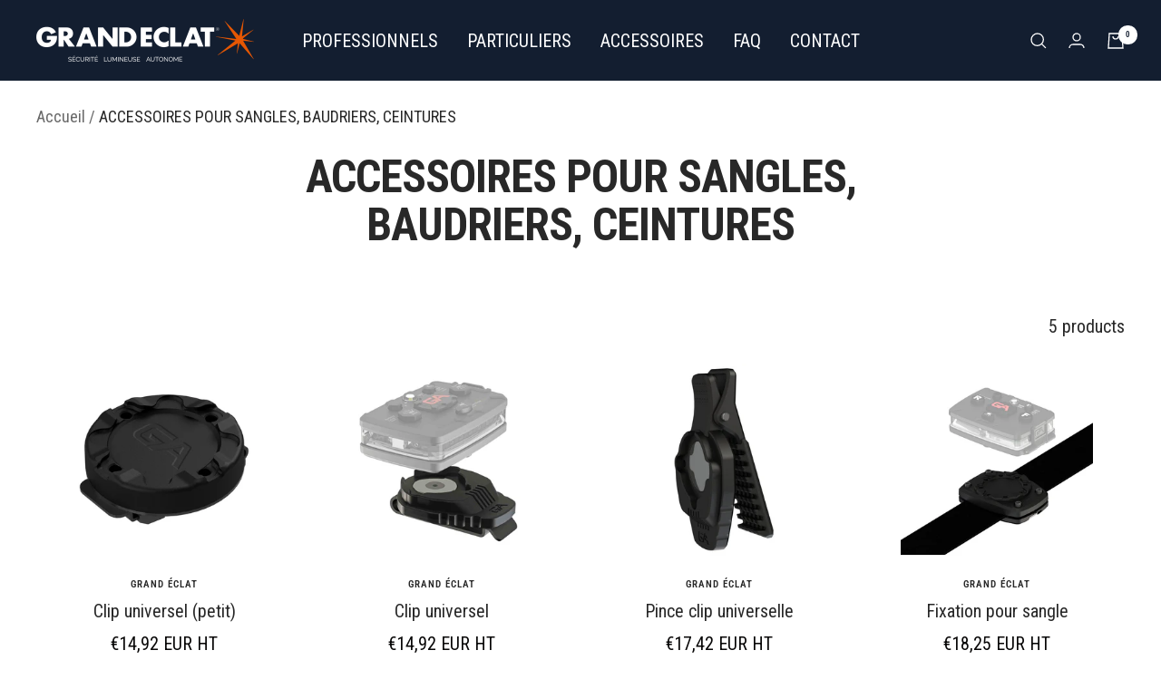

--- FILE ---
content_type: text/html; charset=utf-8
request_url: https://www.grand-eclat.fr/collections/accessoires-pour-sangles-baudriers-ceintures
body_size: 26607
content:
<!doctype html><html class="no-js" lang="en" dir="ltr">
  <head>
    <meta charset="utf-8">
    <meta name="viewport" content="width=device-width, initial-scale=1.0, height=device-height, minimum-scale=1.0, maximum-scale=1.0">
    <meta name="theme-color" content="#131e30">

    <title>ACCESSOIRES POUR SANGLES, BAUDRIERS, CEINTURES</title><link rel="canonical" href="https://www.grand-eclat.fr/collections/accessoires-pour-sangles-baudriers-ceintures"><link rel="shortcut icon" href="//www.grand-eclat.fr/cdn/shop/files/favicon_96x96.png?v=1728034890" type="image/png"><link rel="preconnect" href="https://cdn.shopify.com">
    <link rel="dns-prefetch" href="https://productreviews.shopifycdn.com">
    <link rel="dns-prefetch" href="https://www.google-analytics.com"><link rel="preconnect" href="https://fonts.shopifycdn.com" crossorigin><link rel="preload" as="style" href="//www.grand-eclat.fr/cdn/shop/t/11/assets/theme.css?v=25160381605834033411761297529">
    <link rel="preload" as="script" href="//www.grand-eclat.fr/cdn/shop/t/11/assets/vendor.js?v=31715688253868339281761297529">
    <link rel="preload" as="script" href="//www.grand-eclat.fr/cdn/shop/t/11/assets/theme.js?v=56639328109601566281761297529"><link rel="preload" as="image" media="(max-width: 740px)" imagesizes="100vw" imagesrcset="//www.grand-eclat.fr/cdn/shop/collections/DSC07094_-_Copie_400x600_crop_center.jpg?v=1662057445 400w, //www.grand-eclat.fr/cdn/shop/collections/DSC07094_-_Copie_500x600_crop_center.jpg?v=1662057445 500w, //www.grand-eclat.fr/cdn/shop/collections/DSC07094_-_Copie_600x600_crop_center.jpg?v=1662057445 600w, //www.grand-eclat.fr/cdn/shop/collections/DSC07094_-_Copie_700x600_crop_center.jpg?v=1662057445 700w, //www.grand-eclat.fr/cdn/shop/collections/DSC07094_-_Copie_800x600_crop_center.jpg?v=1662057445 800w, //www.grand-eclat.fr/cdn/shop/collections/DSC07094_-_Copie_900x600_crop_center.jpg?v=1662057445 900w, //www.grand-eclat.fr/cdn/shop/collections/DSC07094_-_Copie_1000x600_crop_center.jpg?v=1662057445 1000w
">
      <link rel="preload" as="image" media="(min-width: 741px)" imagesizes="100vw" imagesrcset="//www.grand-eclat.fr/cdn/shop/collections/DSC07094_-_Copie_600x.jpg?v=1662057445 600w, //www.grand-eclat.fr/cdn/shop/collections/DSC07094_-_Copie_700x.jpg?v=1662057445 700w, //www.grand-eclat.fr/cdn/shop/collections/DSC07094_-_Copie_800x.jpg?v=1662057445 800w, //www.grand-eclat.fr/cdn/shop/collections/DSC07094_-_Copie_1000x.jpg?v=1662057445 1000w
"><meta property="og:type" content="website">
  <meta property="og:title" content="ACCESSOIRES POUR SANGLES, BAUDRIERS, CEINTURES"><meta property="og:image" content="http://www.grand-eclat.fr/cdn/shop/collections/DSC07094_-_Copie.jpg?v=1662057445">
  <meta property="og:image:secure_url" content="https://www.grand-eclat.fr/cdn/shop/collections/DSC07094_-_Copie.jpg?v=1662057445">
  <meta property="og:image:width" content="1000">
  <meta property="og:image:height" content="1000"><meta property="og:url" content="https://www.grand-eclat.fr/collections/accessoires-pour-sangles-baudriers-ceintures">
<meta property="og:site_name" content="Grand Éclat"><meta name="twitter:card" content="summary"><meta name="twitter:title" content="ACCESSOIRES POUR SANGLES, BAUDRIERS, CEINTURES">
  <meta name="twitter:description" content=""><meta name="twitter:image" content="https://www.grand-eclat.fr/cdn/shop/collections/DSC07094_-_Copie_1200x1200_crop_center.jpg?v=1662057445">
  <meta name="twitter:image:alt" content="ACCESSOIRES POUR SANGLES, BAUDRIERS, CEINTURES">
    


  <script type="application/ld+json">
  {
    "@context": "https://schema.org",
    "@type": "BreadcrumbList",
  "itemListElement": [{
      "@type": "ListItem",
      "position": 1,
      "name": "Accueil ",
      "item": "https://www.grand-eclat.fr"
    },{
          "@type": "ListItem",
          "position": 2,
          "name": "ACCESSOIRES POUR SANGLES, BAUDRIERS, CEINTURES",
          "item": "https://www.grand-eclat.fr/collections/accessoires-pour-sangles-baudriers-ceintures"
        }]
  }
  </script>

    <link rel="preload" href="//www.grand-eclat.fr/cdn/fonts/roboto_condensed/robotocondensed_n7.0c73a613503672be244d2f29ab6ddd3fc3cc69ae.woff2" as="font" type="font/woff2" crossorigin><link rel="preload" href="//www.grand-eclat.fr/cdn/fonts/roboto_condensed/robotocondensed_n4.01812de96ca5a5e9d19bef3ca9cc80dd1bf6c8b8.woff2" as="font" type="font/woff2" crossorigin><style>
  /* Typography (heading) */
  @font-face {
  font-family: "Roboto Condensed";
  font-weight: 700;
  font-style: normal;
  font-display: swap;
  src: url("//www.grand-eclat.fr/cdn/fonts/roboto_condensed/robotocondensed_n7.0c73a613503672be244d2f29ab6ddd3fc3cc69ae.woff2") format("woff2"),
       url("//www.grand-eclat.fr/cdn/fonts/roboto_condensed/robotocondensed_n7.ef6ece86ba55f49c27c4904a493c283a40f3a66e.woff") format("woff");
}

@font-face {
  font-family: "Roboto Condensed";
  font-weight: 700;
  font-style: italic;
  font-display: swap;
  src: url("//www.grand-eclat.fr/cdn/fonts/roboto_condensed/robotocondensed_i7.bed9f3a01efda68cdff8b63e6195c957a0da68cb.woff2") format("woff2"),
       url("//www.grand-eclat.fr/cdn/fonts/roboto_condensed/robotocondensed_i7.9ca5759a0bcf75a82b270218eab4c83ec254abf8.woff") format("woff");
}

/* Typography (body) */
  @font-face {
  font-family: "Roboto Condensed";
  font-weight: 400;
  font-style: normal;
  font-display: swap;
  src: url("//www.grand-eclat.fr/cdn/fonts/roboto_condensed/robotocondensed_n4.01812de96ca5a5e9d19bef3ca9cc80dd1bf6c8b8.woff2") format("woff2"),
       url("//www.grand-eclat.fr/cdn/fonts/roboto_condensed/robotocondensed_n4.3930e6ddba458dc3cb725a82a2668eac3c63c104.woff") format("woff");
}

@font-face {
  font-family: "Roboto Condensed";
  font-weight: 400;
  font-style: italic;
  font-display: swap;
  src: url("//www.grand-eclat.fr/cdn/fonts/roboto_condensed/robotocondensed_i4.05c7f163ad2c00a3c4257606d1227691aff9070b.woff2") format("woff2"),
       url("//www.grand-eclat.fr/cdn/fonts/roboto_condensed/robotocondensed_i4.04d9d87e0a45b49fc67a5b9eb5059e1540f5cda3.woff") format("woff");
}

@font-face {
  font-family: "Roboto Condensed";
  font-weight: 600;
  font-style: normal;
  font-display: swap;
  src: url("//www.grand-eclat.fr/cdn/fonts/roboto_condensed/robotocondensed_n6.c516dc992de767fe135f0d2baded23e033d4e3ea.woff2") format("woff2"),
       url("//www.grand-eclat.fr/cdn/fonts/roboto_condensed/robotocondensed_n6.881fbb9b185667f58f34ac71cbecd9f5ba6c3efe.woff") format("woff");
}

@font-face {
  font-family: "Roboto Condensed";
  font-weight: 600;
  font-style: italic;
  font-display: swap;
  src: url("//www.grand-eclat.fr/cdn/fonts/roboto_condensed/robotocondensed_i6.c9770aa95711259894f917065fd1d7cc3bcfa122.woff2") format("woff2"),
       url("//www.grand-eclat.fr/cdn/fonts/roboto_condensed/robotocondensed_i6.cc02aa89ebb03a4bf4511145d33241da8320978a.woff") format("woff");
}

:root {--heading-color: 40, 40, 40;
    --text-color: 40, 40, 40;
    --background: 255, 255, 255;
    --secondary-background: 255, 255, 255;
    --border-color: 223, 223, 223;
    --border-color-darker: 169, 169, 169;
    --success-color: 46, 158, 123;
    --success-background: 213, 236, 229;
    --error-color: 222, 42, 42;
    --error-background: 253, 240, 240;
    --primary-button-background: 19, 30, 48;
    --primary-button-text-color: 255, 255, 255;
    --secondary-button-background: 103, 145, 253;
    --secondary-button-text-color: 255, 255, 255;
    --product-star-rating: 246, 164, 41;
    --product-on-sale-accent: 222, 42, 42;
    --product-sold-out-accent: 111, 113, 155;
    --product-custom-label-background: 64, 93, 230;
    --product-custom-label-text-color: 255, 255, 255;
    --product-custom-label-2-background: 243, 255, 52;
    --product-custom-label-2-text-color: 0, 0, 0;
    --product-low-stock-text-color: 222, 42, 42;
    --product-in-stock-text-color: 46, 158, 123;
    --loading-bar-background: 40, 40, 40;

    /* We duplicate some "base" colors as root colors, which is useful to use on drawer elements or popover without. Those should not be overridden to avoid issues */
    --root-heading-color: 40, 40, 40;
    --root-text-color: 40, 40, 40;
    --root-background: 255, 255, 255;
    --root-border-color: 223, 223, 223;
    --root-primary-button-background: 19, 30, 48;
    --root-primary-button-text-color: 255, 255, 255;

    --base-font-size: 20px;
    --heading-font-family: "Roboto Condensed", sans-serif;
    --heading-font-weight: 700;
    --heading-font-style: normal;
    --heading-text-transform: uppercase;
    --text-font-family: "Roboto Condensed", sans-serif;
    --text-font-weight: 400;
    --text-font-style: normal;
    --text-font-bold-weight: 600;

    /* Typography (font size) */
    --heading-xxsmall-font-size: 10px;
    --heading-xsmall-font-size: 10px;
    --heading-small-font-size: 11px;
    --heading-large-font-size: 32px;
    --heading-h1-font-size: 32px;
    --heading-h2-font-size: 28px;
    --heading-h3-font-size: 26px;
    --heading-h4-font-size: 22px;
    --heading-h5-font-size: 18px;
    --heading-h6-font-size: 16px;

    /* Control the look and feel of the theme by changing radius of various elements */
    --button-border-radius: 0px;
    --block-border-radius: 8px;
    --block-border-radius-reduced: 4px;
    --color-swatch-border-radius: 0px;

    /* Button size */
    --button-height: 48px;
    --button-small-height: 40px;

    /* Form related */
    --form-input-field-height: 48px;
    --form-input-gap: 16px;
    --form-submit-margin: 24px;

    /* Product listing related variables */
    --product-list-block-spacing: 32px;

    /* Video related */
    --play-button-background: 255, 255, 255;
    --play-button-arrow: 40, 40, 40;

    /* RTL support */
    --transform-logical-flip: 1;
    --transform-origin-start: left;
    --transform-origin-end: right;

    /* Other */
    --zoom-cursor-svg-url: url(//www.grand-eclat.fr/cdn/shop/t/11/assets/zoom-cursor.svg?v=172891867959524825321768294253);
    --arrow-right-svg-url: url(//www.grand-eclat.fr/cdn/shop/t/11/assets/arrow-right.svg?v=68514796191813554541768294252);
    --arrow-left-svg-url: url(//www.grand-eclat.fr/cdn/shop/t/11/assets/arrow-left.svg?v=57802358627795424921768294253);

    /* Some useful variables that we can reuse in our CSS. Some explanation are needed for some of them:
       - container-max-width-minus-gutters: represents the container max width without the edge gutters
       - container-outer-width: considering the screen width, represent all the space outside the container
       - container-outer-margin: same as container-outer-width but get set to 0 inside a container
       - container-inner-width: the effective space inside the container (minus gutters)
       - grid-column-width: represents the width of a single column of the grid
       - vertical-breather: this is a variable that defines the global "spacing" between sections, and inside the section
                            to create some "breath" and minimum spacing
     */
    --container-max-width: 1600px;
    --container-gutter: 24px;
    --container-max-width-minus-gutters: calc(var(--container-max-width) - (var(--container-gutter)) * 2);
    --container-outer-width: max(calc((100vw - var(--container-max-width-minus-gutters)) / 2), var(--container-gutter));
    --container-outer-margin: var(--container-outer-width);
    --container-inner-width: calc(100vw - var(--container-outer-width) * 2);

    --grid-column-count: 10;
    --grid-gap: 24px;
    --grid-column-width: calc((100vw - var(--container-outer-width) * 2 - var(--grid-gap) * (var(--grid-column-count) - 1)) / var(--grid-column-count));

    --vertical-breather: 36px;
    --vertical-breather-tight: 36px;

    /* Shopify related variables */
    --payment-terms-background-color: #ffffff;
  }

  @media screen and (min-width: 741px) {
    :root {
      --container-gutter: 40px;
      --grid-column-count: 20;
      --vertical-breather: 48px;
      --vertical-breather-tight: 48px;

      /* Typography (font size) */
      --heading-xsmall-font-size: 11px;
      --heading-small-font-size: 12px;
      --heading-large-font-size: 48px;
      --heading-h1-font-size: 48px;
      --heading-h2-font-size: 36px;
      --heading-h3-font-size: 30px;
      --heading-h4-font-size: 22px;
      --heading-h5-font-size: 18px;
      --heading-h6-font-size: 16px;

      /* Form related */
      --form-input-field-height: 52px;
      --form-submit-margin: 32px;

      /* Button size */
      --button-height: 52px;
      --button-small-height: 44px;
    }
  }

  @media screen and (min-width: 1200px) {
    :root {
      --vertical-breather: 64px;
      --vertical-breather-tight: 48px;
      --product-list-block-spacing: 48px;

      /* Typography */
      --heading-large-font-size: 58px;
      --heading-h1-font-size: 50px;
      --heading-h2-font-size: 44px;
      --heading-h3-font-size: 32px;
      --heading-h4-font-size: 26px;
      --heading-h5-font-size: 22px;
      --heading-h6-font-size: 16px;
    }
  }

  @media screen and (min-width: 1600px) {
    :root {
      --vertical-breather: 64px;
      --vertical-breather-tight: 48px;
    }
  }
</style>
    <script>
  // This allows to expose several variables to the global scope, to be used in scripts
  window.themeVariables = {
    settings: {
      direction: "ltr",
      pageType: "collection",
      cartCount: 0,
      moneyFormat: "\u003cspan class=\"finalPrice\"\u003e€{{amount_with_comma_separator}}\u003c\/span\u003e",
      moneyWithCurrencyFormat: "\u003cspan class=\"finalPrice\"\u003e€{{amount_with_comma_separator}} EUR\u003c\/span\u003e",
      showVendor: true,
      discountMode: "saving",
      currencyCodeEnabled: false,
      searchMode: "product,article,page,collection",
      searchUnavailableProducts: "show",
      cartType: "message",
      cartCurrency: "EUR",
      mobileZoomFactor: 2.5
    },

    routes: {
      host: "www.grand-eclat.fr",
      rootUrl: "\/",
      rootUrlWithoutSlash: '',
      cartUrl: "\/cart",
      cartAddUrl: "\/cart\/add",
      cartChangeUrl: "\/cart\/change",
      searchUrl: "\/search",
      predictiveSearchUrl: "\/search\/suggest",
      productRecommendationsUrl: "\/recommendations\/products"
    },

    strings: {
      accessibilityDelete: "Delete",
      accessibilityClose: "Close",
      collectionSoldOut: "En rupture de stock ",
      collectionDiscount: "Save @savings@",
      productSalePrice: "Prix soldé",
      productRegularPrice: "Regular price",
      productFormUnavailable: "Unavailable",
      productFormSoldOut: "En rupture de stock ",
      productFormPreOrder: "Pre-order",
      productFormAddToCart: "Ajouter au panier ",
      searchNoResults: "Aucun résultat.",
      searchNewSearch: "Nouvelle recherche ",
      searchProducts: "Produits",
      searchArticles: "Journal",
      searchPages: "Pages",
      searchCollections: "Collections",
      cartViewCart: "Voir le panier ",
      cartItemAdded: "Ajouter à mon panier ",
      cartItemAddedShort: "Ajouté à votre panier ! ",
      cartAddOrderNote: " ",
      cartEditOrderNote: "Edit order note",
      shippingEstimatorNoResults: "Désolé, nous ne trouvons pas votre adresse ",
      shippingEstimatorOneResult: "There is one shipping rate for your address:",
      shippingEstimatorMultipleResults: "There are several shipping rates for your address:",
      shippingEstimatorError: "One or more error occurred while retrieving shipping rates:"
    },

    libs: {
      flickity: "\/\/www.grand-eclat.fr\/cdn\/shop\/t\/11\/assets\/flickity.js?v=7371222024733052561761297529",
      photoswipe: "\/\/www.grand-eclat.fr\/cdn\/shop\/t\/11\/assets\/photoswipe.js?v=132268647426145925301761297529",
      qrCode: "\/\/www.grand-eclat.fr\/cdn\/shopifycloud\/storefront\/assets\/themes_support\/vendor\/qrcode-3f2b403b.js"
    },

    breakpoints: {
      phone: 'screen and (max-width: 740px)',
      tablet: 'screen and (min-width: 741px) and (max-width: 999px)',
      tabletAndUp: 'screen and (min-width: 741px)',
      pocket: 'screen and (max-width: 999px)',
      lap: 'screen and (min-width: 1000px) and (max-width: 1199px)',
      lapAndUp: 'screen and (min-width: 1000px)',
      desktop: 'screen and (min-width: 1200px)',
      wide: 'screen and (min-width: 1400px)'
    }
  };

  if ('noModule' in HTMLScriptElement.prototype) {
    // Old browsers (like IE) that does not support module will be considered as if not executing JS at all
    document.documentElement.className = document.documentElement.className.replace('no-js', 'js');

    requestAnimationFrame(() => {
      const viewportHeight = (window.visualViewport ? window.visualViewport.height : document.documentElement.clientHeight);
      document.documentElement.style.setProperty('--window-height',viewportHeight + 'px');
    });
  }</script>

    <link rel="stylesheet" href="//www.grand-eclat.fr/cdn/shop/t/11/assets/theme.css?v=25160381605834033411761297529">

    <script src="//www.grand-eclat.fr/cdn/shop/t/11/assets/vendor.js?v=31715688253868339281761297529" defer></script>
    <script src="//www.grand-eclat.fr/cdn/shop/t/11/assets/theme.js?v=56639328109601566281761297529" defer></script>
    <script src="//www.grand-eclat.fr/cdn/shop/t/11/assets/custom.js?v=167639537848865775061761297529" defer></script>

    <script>window.performance && window.performance.mark && window.performance.mark('shopify.content_for_header.start');</script><meta name="google-site-verification" content="A8i5jaOh41qAdgGyhduSx-KJYf9zHUGeX-rLIoqprRc">
<meta id="shopify-digital-wallet" name="shopify-digital-wallet" content="/55004430467/digital_wallets/dialog">
<meta name="shopify-checkout-api-token" content="cd0abb1a2b5dc5363f64b4c753f4a81c">
<meta id="in-context-paypal-metadata" data-shop-id="55004430467" data-venmo-supported="false" data-environment="production" data-locale="en_US" data-paypal-v4="true" data-currency="EUR">
<link rel="alternate" type="application/atom+xml" title="Feed" href="/collections/accessoires-pour-sangles-baudriers-ceintures.atom" />
<link rel="alternate" type="application/json+oembed" href="https://www.grand-eclat.fr/collections/accessoires-pour-sangles-baudriers-ceintures.oembed">
<script async="async" src="/checkouts/internal/preloads.js?locale=en-FR"></script>
<script id="apple-pay-shop-capabilities" type="application/json">{"shopId":55004430467,"countryCode":"FR","currencyCode":"EUR","merchantCapabilities":["supports3DS"],"merchantId":"gid:\/\/shopify\/Shop\/55004430467","merchantName":"Grand Éclat","requiredBillingContactFields":["postalAddress","email"],"requiredShippingContactFields":["postalAddress","email"],"shippingType":"shipping","supportedNetworks":["visa","masterCard","amex","maestro"],"total":{"type":"pending","label":"Grand Éclat","amount":"1.00"},"shopifyPaymentsEnabled":true,"supportsSubscriptions":true}</script>
<script id="shopify-features" type="application/json">{"accessToken":"cd0abb1a2b5dc5363f64b4c753f4a81c","betas":["rich-media-storefront-analytics"],"domain":"www.grand-eclat.fr","predictiveSearch":true,"shopId":55004430467,"locale":"en"}</script>
<script>var Shopify = Shopify || {};
Shopify.shop = "grand-eclat.myshopify.com";
Shopify.locale = "en";
Shopify.currency = {"active":"EUR","rate":"1.0"};
Shopify.country = "FR";
Shopify.theme = {"name":"MAJ 28 10 2025","id":187890860373,"schema_name":"Focal","schema_version":"8.5.1","theme_store_id":null,"role":"main"};
Shopify.theme.handle = "null";
Shopify.theme.style = {"id":null,"handle":null};
Shopify.cdnHost = "www.grand-eclat.fr/cdn";
Shopify.routes = Shopify.routes || {};
Shopify.routes.root = "/";</script>
<script type="module">!function(o){(o.Shopify=o.Shopify||{}).modules=!0}(window);</script>
<script>!function(o){function n(){var o=[];function n(){o.push(Array.prototype.slice.apply(arguments))}return n.q=o,n}var t=o.Shopify=o.Shopify||{};t.loadFeatures=n(),t.autoloadFeatures=n()}(window);</script>
<script id="shop-js-analytics" type="application/json">{"pageType":"collection"}</script>
<script defer="defer" async type="module" src="//www.grand-eclat.fr/cdn/shopifycloud/shop-js/modules/v2/client.init-shop-cart-sync_IZsNAliE.en.esm.js"></script>
<script defer="defer" async type="module" src="//www.grand-eclat.fr/cdn/shopifycloud/shop-js/modules/v2/chunk.common_0OUaOowp.esm.js"></script>
<script type="module">
  await import("//www.grand-eclat.fr/cdn/shopifycloud/shop-js/modules/v2/client.init-shop-cart-sync_IZsNAliE.en.esm.js");
await import("//www.grand-eclat.fr/cdn/shopifycloud/shop-js/modules/v2/chunk.common_0OUaOowp.esm.js");

  window.Shopify.SignInWithShop?.initShopCartSync?.({"fedCMEnabled":true,"windoidEnabled":true});

</script>
<script>(function() {
  var isLoaded = false;
  function asyncLoad() {
    if (isLoaded) return;
    isLoaded = true;
    var urls = ["https:\/\/gdprcdn.b-cdn.net\/js\/gdpr_cookie_consent.min.js?shop=grand-eclat.myshopify.com"];
    for (var i = 0; i < urls.length; i++) {
      var s = document.createElement('script');
      s.type = 'text/javascript';
      s.async = true;
      s.src = urls[i];
      var x = document.getElementsByTagName('script')[0];
      x.parentNode.insertBefore(s, x);
    }
  };
  if(window.attachEvent) {
    window.attachEvent('onload', asyncLoad);
  } else {
    window.addEventListener('load', asyncLoad, false);
  }
})();</script>
<script id="__st">var __st={"a":55004430467,"offset":3600,"reqid":"5ad169c5-0915-414a-becb-5922ff9d3884-1768364305","pageurl":"www.grand-eclat.fr\/collections\/accessoires-pour-sangles-baudriers-ceintures","u":"31dc20705d51","p":"collection","rtyp":"collection","rid":402585682051};</script>
<script>window.ShopifyPaypalV4VisibilityTracking = true;</script>
<script id="captcha-bootstrap">!function(){'use strict';const t='contact',e='account',n='new_comment',o=[[t,t],['blogs',n],['comments',n],[t,'customer']],c=[[e,'customer_login'],[e,'guest_login'],[e,'recover_customer_password'],[e,'create_customer']],r=t=>t.map((([t,e])=>`form[action*='/${t}']:not([data-nocaptcha='true']) input[name='form_type'][value='${e}']`)).join(','),a=t=>()=>t?[...document.querySelectorAll(t)].map((t=>t.form)):[];function s(){const t=[...o],e=r(t);return a(e)}const i='password',u='form_key',d=['recaptcha-v3-token','g-recaptcha-response','h-captcha-response',i],f=()=>{try{return window.sessionStorage}catch{return}},m='__shopify_v',_=t=>t.elements[u];function p(t,e,n=!1){try{const o=window.sessionStorage,c=JSON.parse(o.getItem(e)),{data:r}=function(t){const{data:e,action:n}=t;return t[m]||n?{data:e,action:n}:{data:t,action:n}}(c);for(const[e,n]of Object.entries(r))t.elements[e]&&(t.elements[e].value=n);n&&o.removeItem(e)}catch(o){console.error('form repopulation failed',{error:o})}}const l='form_type',E='cptcha';function T(t){t.dataset[E]=!0}const w=window,h=w.document,L='Shopify',v='ce_forms',y='captcha';let A=!1;((t,e)=>{const n=(g='f06e6c50-85a8-45c8-87d0-21a2b65856fe',I='https://cdn.shopify.com/shopifycloud/storefront-forms-hcaptcha/ce_storefront_forms_captcha_hcaptcha.v1.5.2.iife.js',D={infoText:'Protected by hCaptcha',privacyText:'Privacy',termsText:'Terms'},(t,e,n)=>{const o=w[L][v],c=o.bindForm;if(c)return c(t,g,e,D).then(n);var r;o.q.push([[t,g,e,D],n]),r=I,A||(h.body.append(Object.assign(h.createElement('script'),{id:'captcha-provider',async:!0,src:r})),A=!0)});var g,I,D;w[L]=w[L]||{},w[L][v]=w[L][v]||{},w[L][v].q=[],w[L][y]=w[L][y]||{},w[L][y].protect=function(t,e){n(t,void 0,e),T(t)},Object.freeze(w[L][y]),function(t,e,n,w,h,L){const[v,y,A,g]=function(t,e,n){const i=e?o:[],u=t?c:[],d=[...i,...u],f=r(d),m=r(i),_=r(d.filter((([t,e])=>n.includes(e))));return[a(f),a(m),a(_),s()]}(w,h,L),I=t=>{const e=t.target;return e instanceof HTMLFormElement?e:e&&e.form},D=t=>v().includes(t);t.addEventListener('submit',(t=>{const e=I(t);if(!e)return;const n=D(e)&&!e.dataset.hcaptchaBound&&!e.dataset.recaptchaBound,o=_(e),c=g().includes(e)&&(!o||!o.value);(n||c)&&t.preventDefault(),c&&!n&&(function(t){try{if(!f())return;!function(t){const e=f();if(!e)return;const n=_(t);if(!n)return;const o=n.value;o&&e.removeItem(o)}(t);const e=Array.from(Array(32),(()=>Math.random().toString(36)[2])).join('');!function(t,e){_(t)||t.append(Object.assign(document.createElement('input'),{type:'hidden',name:u})),t.elements[u].value=e}(t,e),function(t,e){const n=f();if(!n)return;const o=[...t.querySelectorAll(`input[type='${i}']`)].map((({name:t})=>t)),c=[...d,...o],r={};for(const[a,s]of new FormData(t).entries())c.includes(a)||(r[a]=s);n.setItem(e,JSON.stringify({[m]:1,action:t.action,data:r}))}(t,e)}catch(e){console.error('failed to persist form',e)}}(e),e.submit())}));const S=(t,e)=>{t&&!t.dataset[E]&&(n(t,e.some((e=>e===t))),T(t))};for(const o of['focusin','change'])t.addEventListener(o,(t=>{const e=I(t);D(e)&&S(e,y())}));const B=e.get('form_key'),M=e.get(l),P=B&&M;t.addEventListener('DOMContentLoaded',(()=>{const t=y();if(P)for(const e of t)e.elements[l].value===M&&p(e,B);[...new Set([...A(),...v().filter((t=>'true'===t.dataset.shopifyCaptcha))])].forEach((e=>S(e,t)))}))}(h,new URLSearchParams(w.location.search),n,t,e,['guest_login'])})(!0,!0)}();</script>
<script integrity="sha256-4kQ18oKyAcykRKYeNunJcIwy7WH5gtpwJnB7kiuLZ1E=" data-source-attribution="shopify.loadfeatures" defer="defer" src="//www.grand-eclat.fr/cdn/shopifycloud/storefront/assets/storefront/load_feature-a0a9edcb.js" crossorigin="anonymous"></script>
<script data-source-attribution="shopify.dynamic_checkout.dynamic.init">var Shopify=Shopify||{};Shopify.PaymentButton=Shopify.PaymentButton||{isStorefrontPortableWallets:!0,init:function(){window.Shopify.PaymentButton.init=function(){};var t=document.createElement("script");t.src="https://www.grand-eclat.fr/cdn/shopifycloud/portable-wallets/latest/portable-wallets.en.js",t.type="module",document.head.appendChild(t)}};
</script>
<script data-source-attribution="shopify.dynamic_checkout.buyer_consent">
  function portableWalletsHideBuyerConsent(e){var t=document.getElementById("shopify-buyer-consent"),n=document.getElementById("shopify-subscription-policy-button");t&&n&&(t.classList.add("hidden"),t.setAttribute("aria-hidden","true"),n.removeEventListener("click",e))}function portableWalletsShowBuyerConsent(e){var t=document.getElementById("shopify-buyer-consent"),n=document.getElementById("shopify-subscription-policy-button");t&&n&&(t.classList.remove("hidden"),t.removeAttribute("aria-hidden"),n.addEventListener("click",e))}window.Shopify?.PaymentButton&&(window.Shopify.PaymentButton.hideBuyerConsent=portableWalletsHideBuyerConsent,window.Shopify.PaymentButton.showBuyerConsent=portableWalletsShowBuyerConsent);
</script>
<script data-source-attribution="shopify.dynamic_checkout.cart.bootstrap">document.addEventListener("DOMContentLoaded",(function(){function t(){return document.querySelector("shopify-accelerated-checkout-cart, shopify-accelerated-checkout")}if(t())Shopify.PaymentButton.init();else{new MutationObserver((function(e,n){t()&&(Shopify.PaymentButton.init(),n.disconnect())})).observe(document.body,{childList:!0,subtree:!0})}}));
</script>
<link id="shopify-accelerated-checkout-styles" rel="stylesheet" media="screen" href="https://www.grand-eclat.fr/cdn/shopifycloud/portable-wallets/latest/accelerated-checkout-backwards-compat.css" crossorigin="anonymous">
<style id="shopify-accelerated-checkout-cart">
        #shopify-buyer-consent {
  margin-top: 1em;
  display: inline-block;
  width: 100%;
}

#shopify-buyer-consent.hidden {
  display: none;
}

#shopify-subscription-policy-button {
  background: none;
  border: none;
  padding: 0;
  text-decoration: underline;
  font-size: inherit;
  cursor: pointer;
}

#shopify-subscription-policy-button::before {
  box-shadow: none;
}

      </style>

<script>window.performance && window.performance.mark && window.performance.mark('shopify.content_for_header.end');</script>
  
  <!-- "snippets/shogun-head.liquid" was not rendered, the associated app was uninstalled -->
<!-- "snippets/weglot_hreftags.liquid" was not rendered, the associated app was uninstalled -->
<!-- "snippets/weglot_switcher.liquid" was not rendered, the associated app was uninstalled -->

                  <script src="//www.grand-eclat.fr/cdn/shop/t/11/assets/bss-file-configdata.js?v=79137406166885898681761297529" type="text/javascript"></script><script>
              if (typeof BSS_PL == 'undefined') {
                  var BSS_PL = {};
              }
              
              var bssPlApiServer = "https://product-labels-pro.bsscommerce.com";
              BSS_PL.customerTags = 'null';
              BSS_PL.customerId = 'null';
              BSS_PL.configData = configDatas;
              BSS_PL.storeId = 32348;
              BSS_PL.currentPlan = "false";
              BSS_PL.storeIdCustomOld = "10678";
              BSS_PL.storeIdOldWIthPriority = "12200";
              BSS_PL.apiServerProduction = "https://product-labels-pro.bsscommerce.com";
              
              BSS_PL.integration = {"laiReview":{"status":0,"config":[]}}
              </script>
          <style>
.homepage-slideshow .slick-slide .bss_pl_img {
    visibility: hidden !important;
}
</style><script>function fixBugForStores($, BSS_PL, parent, page, htmlLabel) { return false;}</script>
                    <!-- BEGIN app block: shopify://apps/consentmo-gdpr/blocks/gdpr_cookie_consent/4fbe573f-a377-4fea-9801-3ee0858cae41 -->


<!-- END app block --><script src="https://cdn.shopify.com/extensions/019bb69b-2dbd-7d22-a34f-66b1cead5da4/consentmo-gdpr-565/assets/consentmo_cookie_consent.js" type="text/javascript" defer="defer"></script>
<script src="https://cdn.shopify.com/extensions/c3defba3-16ea-4af2-9e45-3858097a5a81/vat-dual-price-44/assets/price-display.js" type="text/javascript" defer="defer"></script>
<link href="https://cdn.shopify.com/extensions/c3defba3-16ea-4af2-9e45-3858097a5a81/vat-dual-price-44/assets/style.css" rel="stylesheet" type="text/css" media="all">
<link href="https://monorail-edge.shopifysvc.com" rel="dns-prefetch">
<script>(function(){if ("sendBeacon" in navigator && "performance" in window) {try {var session_token_from_headers = performance.getEntriesByType('navigation')[0].serverTiming.find(x => x.name == '_s').description;} catch {var session_token_from_headers = undefined;}var session_cookie_matches = document.cookie.match(/_shopify_s=([^;]*)/);var session_token_from_cookie = session_cookie_matches && session_cookie_matches.length === 2 ? session_cookie_matches[1] : "";var session_token = session_token_from_headers || session_token_from_cookie || "";function handle_abandonment_event(e) {var entries = performance.getEntries().filter(function(entry) {return /monorail-edge.shopifysvc.com/.test(entry.name);});if (!window.abandonment_tracked && entries.length === 0) {window.abandonment_tracked = true;var currentMs = Date.now();var navigation_start = performance.timing.navigationStart;var payload = {shop_id: 55004430467,url: window.location.href,navigation_start,duration: currentMs - navigation_start,session_token,page_type: "collection"};window.navigator.sendBeacon("https://monorail-edge.shopifysvc.com/v1/produce", JSON.stringify({schema_id: "online_store_buyer_site_abandonment/1.1",payload: payload,metadata: {event_created_at_ms: currentMs,event_sent_at_ms: currentMs}}));}}window.addEventListener('pagehide', handle_abandonment_event);}}());</script>
<script id="web-pixels-manager-setup">(function e(e,d,r,n,o){if(void 0===o&&(o={}),!Boolean(null===(a=null===(i=window.Shopify)||void 0===i?void 0:i.analytics)||void 0===a?void 0:a.replayQueue)){var i,a;window.Shopify=window.Shopify||{};var t=window.Shopify;t.analytics=t.analytics||{};var s=t.analytics;s.replayQueue=[],s.publish=function(e,d,r){return s.replayQueue.push([e,d,r]),!0};try{self.performance.mark("wpm:start")}catch(e){}var l=function(){var e={modern:/Edge?\/(1{2}[4-9]|1[2-9]\d|[2-9]\d{2}|\d{4,})\.\d+(\.\d+|)|Firefox\/(1{2}[4-9]|1[2-9]\d|[2-9]\d{2}|\d{4,})\.\d+(\.\d+|)|Chrom(ium|e)\/(9{2}|\d{3,})\.\d+(\.\d+|)|(Maci|X1{2}).+ Version\/(15\.\d+|(1[6-9]|[2-9]\d|\d{3,})\.\d+)([,.]\d+|)( \(\w+\)|)( Mobile\/\w+|) Safari\/|Chrome.+OPR\/(9{2}|\d{3,})\.\d+\.\d+|(CPU[ +]OS|iPhone[ +]OS|CPU[ +]iPhone|CPU IPhone OS|CPU iPad OS)[ +]+(15[._]\d+|(1[6-9]|[2-9]\d|\d{3,})[._]\d+)([._]\d+|)|Android:?[ /-](13[3-9]|1[4-9]\d|[2-9]\d{2}|\d{4,})(\.\d+|)(\.\d+|)|Android.+Firefox\/(13[5-9]|1[4-9]\d|[2-9]\d{2}|\d{4,})\.\d+(\.\d+|)|Android.+Chrom(ium|e)\/(13[3-9]|1[4-9]\d|[2-9]\d{2}|\d{4,})\.\d+(\.\d+|)|SamsungBrowser\/([2-9]\d|\d{3,})\.\d+/,legacy:/Edge?\/(1[6-9]|[2-9]\d|\d{3,})\.\d+(\.\d+|)|Firefox\/(5[4-9]|[6-9]\d|\d{3,})\.\d+(\.\d+|)|Chrom(ium|e)\/(5[1-9]|[6-9]\d|\d{3,})\.\d+(\.\d+|)([\d.]+$|.*Safari\/(?![\d.]+ Edge\/[\d.]+$))|(Maci|X1{2}).+ Version\/(10\.\d+|(1[1-9]|[2-9]\d|\d{3,})\.\d+)([,.]\d+|)( \(\w+\)|)( Mobile\/\w+|) Safari\/|Chrome.+OPR\/(3[89]|[4-9]\d|\d{3,})\.\d+\.\d+|(CPU[ +]OS|iPhone[ +]OS|CPU[ +]iPhone|CPU IPhone OS|CPU iPad OS)[ +]+(10[._]\d+|(1[1-9]|[2-9]\d|\d{3,})[._]\d+)([._]\d+|)|Android:?[ /-](13[3-9]|1[4-9]\d|[2-9]\d{2}|\d{4,})(\.\d+|)(\.\d+|)|Mobile Safari.+OPR\/([89]\d|\d{3,})\.\d+\.\d+|Android.+Firefox\/(13[5-9]|1[4-9]\d|[2-9]\d{2}|\d{4,})\.\d+(\.\d+|)|Android.+Chrom(ium|e)\/(13[3-9]|1[4-9]\d|[2-9]\d{2}|\d{4,})\.\d+(\.\d+|)|Android.+(UC? ?Browser|UCWEB|U3)[ /]?(15\.([5-9]|\d{2,})|(1[6-9]|[2-9]\d|\d{3,})\.\d+)\.\d+|SamsungBrowser\/(5\.\d+|([6-9]|\d{2,})\.\d+)|Android.+MQ{2}Browser\/(14(\.(9|\d{2,})|)|(1[5-9]|[2-9]\d|\d{3,})(\.\d+|))(\.\d+|)|K[Aa][Ii]OS\/(3\.\d+|([4-9]|\d{2,})\.\d+)(\.\d+|)/},d=e.modern,r=e.legacy,n=navigator.userAgent;return n.match(d)?"modern":n.match(r)?"legacy":"unknown"}(),u="modern"===l?"modern":"legacy",c=(null!=n?n:{modern:"",legacy:""})[u],f=function(e){return[e.baseUrl,"/wpm","/b",e.hashVersion,"modern"===e.buildTarget?"m":"l",".js"].join("")}({baseUrl:d,hashVersion:r,buildTarget:u}),m=function(e){var d=e.version,r=e.bundleTarget,n=e.surface,o=e.pageUrl,i=e.monorailEndpoint;return{emit:function(e){var a=e.status,t=e.errorMsg,s=(new Date).getTime(),l=JSON.stringify({metadata:{event_sent_at_ms:s},events:[{schema_id:"web_pixels_manager_load/3.1",payload:{version:d,bundle_target:r,page_url:o,status:a,surface:n,error_msg:t},metadata:{event_created_at_ms:s}}]});if(!i)return console&&console.warn&&console.warn("[Web Pixels Manager] No Monorail endpoint provided, skipping logging."),!1;try{return self.navigator.sendBeacon.bind(self.navigator)(i,l)}catch(e){}var u=new XMLHttpRequest;try{return u.open("POST",i,!0),u.setRequestHeader("Content-Type","text/plain"),u.send(l),!0}catch(e){return console&&console.warn&&console.warn("[Web Pixels Manager] Got an unhandled error while logging to Monorail."),!1}}}}({version:r,bundleTarget:l,surface:e.surface,pageUrl:self.location.href,monorailEndpoint:e.monorailEndpoint});try{o.browserTarget=l,function(e){var d=e.src,r=e.async,n=void 0===r||r,o=e.onload,i=e.onerror,a=e.sri,t=e.scriptDataAttributes,s=void 0===t?{}:t,l=document.createElement("script"),u=document.querySelector("head"),c=document.querySelector("body");if(l.async=n,l.src=d,a&&(l.integrity=a,l.crossOrigin="anonymous"),s)for(var f in s)if(Object.prototype.hasOwnProperty.call(s,f))try{l.dataset[f]=s[f]}catch(e){}if(o&&l.addEventListener("load",o),i&&l.addEventListener("error",i),u)u.appendChild(l);else{if(!c)throw new Error("Did not find a head or body element to append the script");c.appendChild(l)}}({src:f,async:!0,onload:function(){if(!function(){var e,d;return Boolean(null===(d=null===(e=window.Shopify)||void 0===e?void 0:e.analytics)||void 0===d?void 0:d.initialized)}()){var d=window.webPixelsManager.init(e)||void 0;if(d){var r=window.Shopify.analytics;r.replayQueue.forEach((function(e){var r=e[0],n=e[1],o=e[2];d.publishCustomEvent(r,n,o)})),r.replayQueue=[],r.publish=d.publishCustomEvent,r.visitor=d.visitor,r.initialized=!0}}},onerror:function(){return m.emit({status:"failed",errorMsg:"".concat(f," has failed to load")})},sri:function(e){var d=/^sha384-[A-Za-z0-9+/=]+$/;return"string"==typeof e&&d.test(e)}(c)?c:"",scriptDataAttributes:o}),m.emit({status:"loading"})}catch(e){m.emit({status:"failed",errorMsg:(null==e?void 0:e.message)||"Unknown error"})}}})({shopId: 55004430467,storefrontBaseUrl: "https://www.grand-eclat.fr",extensionsBaseUrl: "https://extensions.shopifycdn.com/cdn/shopifycloud/web-pixels-manager",monorailEndpoint: "https://monorail-edge.shopifysvc.com/unstable/produce_batch",surface: "storefront-renderer",enabledBetaFlags: ["2dca8a86","a0d5f9d2"],webPixelsConfigList: [{"id":"1126498645","configuration":"{\"config\":\"{\\\"pixel_id\\\":\\\"GT-MJWCKT5\\\",\\\"target_country\\\":\\\"FR\\\",\\\"gtag_events\\\":[{\\\"type\\\":\\\"purchase\\\",\\\"action_label\\\":\\\"MC-NVT95P926D\\\"},{\\\"type\\\":\\\"page_view\\\",\\\"action_label\\\":\\\"MC-NVT95P926D\\\"},{\\\"type\\\":\\\"view_item\\\",\\\"action_label\\\":\\\"MC-NVT95P926D\\\"}],\\\"enable_monitoring_mode\\\":false}\"}","eventPayloadVersion":"v1","runtimeContext":"OPEN","scriptVersion":"b2a88bafab3e21179ed38636efcd8a93","type":"APP","apiClientId":1780363,"privacyPurposes":[],"dataSharingAdjustments":{"protectedCustomerApprovalScopes":["read_customer_address","read_customer_email","read_customer_name","read_customer_personal_data","read_customer_phone"]}},{"id":"shopify-app-pixel","configuration":"{}","eventPayloadVersion":"v1","runtimeContext":"STRICT","scriptVersion":"0450","apiClientId":"shopify-pixel","type":"APP","privacyPurposes":["ANALYTICS","MARKETING"]},{"id":"shopify-custom-pixel","eventPayloadVersion":"v1","runtimeContext":"LAX","scriptVersion":"0450","apiClientId":"shopify-pixel","type":"CUSTOM","privacyPurposes":["ANALYTICS","MARKETING"]}],isMerchantRequest: false,initData: {"shop":{"name":"Grand Éclat","paymentSettings":{"currencyCode":"EUR"},"myshopifyDomain":"grand-eclat.myshopify.com","countryCode":"FR","storefrontUrl":"https:\/\/www.grand-eclat.fr"},"customer":null,"cart":null,"checkout":null,"productVariants":[],"purchasingCompany":null},},"https://www.grand-eclat.fr/cdn","7cecd0b6w90c54c6cpe92089d5m57a67346",{"modern":"","legacy":""},{"shopId":"55004430467","storefrontBaseUrl":"https:\/\/www.grand-eclat.fr","extensionBaseUrl":"https:\/\/extensions.shopifycdn.com\/cdn\/shopifycloud\/web-pixels-manager","surface":"storefront-renderer","enabledBetaFlags":"[\"2dca8a86\", \"a0d5f9d2\"]","isMerchantRequest":"false","hashVersion":"7cecd0b6w90c54c6cpe92089d5m57a67346","publish":"custom","events":"[[\"page_viewed\",{}],[\"collection_viewed\",{\"collection\":{\"id\":\"402585682051\",\"title\":\"ACCESSOIRES POUR SANGLES, BAUDRIERS, CEINTURES\",\"productVariants\":[{\"price\":{\"amount\":17.9,\"currencyCode\":\"EUR\"},\"product\":{\"title\":\"Clip universel (petit)\",\"vendor\":\"Grand Éclat\",\"id\":\"7727461564547\",\"untranslatedTitle\":\"Clip universel (petit)\",\"url\":\"\/products\/clip-universel-petit\",\"type\":\"\"},\"id\":\"42766200504451\",\"image\":{\"src\":\"\/\/www.grand-eclat.fr\/cdn\/shop\/products\/ELT-UCMSGRANDECLAT.jpg?v=1658839246\"},\"sku\":\"GE-CUP\",\"title\":\"Default Title\",\"untranslatedTitle\":\"Default Title\"},{\"price\":{\"amount\":17.9,\"currencyCode\":\"EUR\"},\"product\":{\"title\":\"Clip universel\",\"vendor\":\"Grand Éclat\",\"id\":\"7727469265027\",\"untranslatedTitle\":\"Clip universel\",\"url\":\"\/products\/clip-universel\",\"type\":\"\"},\"id\":\"42766220329091\",\"image\":{\"src\":\"\/\/www.grand-eclat.fr\/cdn\/shop\/products\/ELT-UCMGRANDECLAT1_39ecdff7-2950-48cc-9fb7-a8c7fb2b1647.jpg?v=1667225885\"},\"sku\":\"GE-CU\",\"title\":\"Default Title\",\"untranslatedTitle\":\"Default Title\"},{\"price\":{\"amount\":20.9,\"currencyCode\":\"EUR\"},\"product\":{\"title\":\"Pince clip universelle\",\"vendor\":\"Grand Éclat\",\"id\":\"7727477915779\",\"untranslatedTitle\":\"Pince clip universelle\",\"url\":\"\/products\/pince-clip-universelle\",\"type\":\"\"},\"id\":\"42766233108611\",\"image\":{\"src\":\"\/\/www.grand-eclat.fr\/cdn\/shop\/products\/ELT-JCMGRANDECLAT1.jpg?v=1658840440\"},\"sku\":\"GE-PCU\",\"title\":\"Default Title\",\"untranslatedTitle\":\"Default Title\"},{\"price\":{\"amount\":21.9,\"currencyCode\":\"EUR\"},\"product\":{\"title\":\"Fixation pour sangle\",\"vendor\":\"Grand Éclat\",\"id\":\"7727472574595\",\"untranslatedTitle\":\"Fixation pour sangle\",\"url\":\"\/products\/fixation-pour-sangle\",\"type\":\"\"},\"id\":\"42766225277059\",\"image\":{\"src\":\"\/\/www.grand-eclat.fr\/cdn\/shop\/products\/ELT-COSMGRANDECLAT1_4b216f49-c9db-4f6a-bd25-f723e79a40c2.jpg?v=1667226124\"},\"sku\":\"GE-FS\",\"title\":\"Default Title\",\"untranslatedTitle\":\"Default Title\"},{\"price\":{\"amount\":20.9,\"currencyCode\":\"EUR\"},\"product\":{\"title\":\"Fixation harnais pour chien (K9)\",\"vendor\":\"Grand Éclat\",\"id\":\"8891886338389\",\"untranslatedTitle\":\"Fixation harnais pour chien (K9)\",\"url\":\"\/products\/fixation-harnais-pour-chien-k9\",\"type\":\"\"},\"id\":\"47607737319765\",\"image\":{\"src\":\"\/\/www.grand-eclat.fr\/cdn\/shop\/files\/GE-FHC_2.jpg?v=1701764557\"},\"sku\":\"GE-FHC\",\"title\":\"Default Title\",\"untranslatedTitle\":\"Default Title\"}]}}]]"});</script><script>
  window.ShopifyAnalytics = window.ShopifyAnalytics || {};
  window.ShopifyAnalytics.meta = window.ShopifyAnalytics.meta || {};
  window.ShopifyAnalytics.meta.currency = 'EUR';
  var meta = {"products":[{"id":7727461564547,"gid":"gid:\/\/shopify\/Product\/7727461564547","vendor":"Grand Éclat","type":"","handle":"clip-universel-petit","variants":[{"id":42766200504451,"price":1790,"name":"Clip universel (petit)","public_title":null,"sku":"GE-CUP"}],"remote":false},{"id":7727469265027,"gid":"gid:\/\/shopify\/Product\/7727469265027","vendor":"Grand Éclat","type":"","handle":"clip-universel","variants":[{"id":42766220329091,"price":1790,"name":"Clip universel","public_title":null,"sku":"GE-CU"}],"remote":false},{"id":7727477915779,"gid":"gid:\/\/shopify\/Product\/7727477915779","vendor":"Grand Éclat","type":"","handle":"pince-clip-universelle","variants":[{"id":42766233108611,"price":2090,"name":"Pince clip universelle","public_title":null,"sku":"GE-PCU"}],"remote":false},{"id":7727472574595,"gid":"gid:\/\/shopify\/Product\/7727472574595","vendor":"Grand Éclat","type":"","handle":"fixation-pour-sangle","variants":[{"id":42766225277059,"price":2190,"name":"Fixation pour sangle","public_title":null,"sku":"GE-FS"}],"remote":false},{"id":8891886338389,"gid":"gid:\/\/shopify\/Product\/8891886338389","vendor":"Grand Éclat","type":"","handle":"fixation-harnais-pour-chien-k9","variants":[{"id":47607737319765,"price":2090,"name":"Fixation harnais pour chien (K9)","public_title":null,"sku":"GE-FHC"}],"remote":false}],"page":{"pageType":"collection","resourceType":"collection","resourceId":402585682051,"requestId":"5ad169c5-0915-414a-becb-5922ff9d3884-1768364305"}};
  for (var attr in meta) {
    window.ShopifyAnalytics.meta[attr] = meta[attr];
  }
</script>
<script class="analytics">
  (function () {
    var customDocumentWrite = function(content) {
      var jquery = null;

      if (window.jQuery) {
        jquery = window.jQuery;
      } else if (window.Checkout && window.Checkout.$) {
        jquery = window.Checkout.$;
      }

      if (jquery) {
        jquery('body').append(content);
      }
    };

    var hasLoggedConversion = function(token) {
      if (token) {
        return document.cookie.indexOf('loggedConversion=' + token) !== -1;
      }
      return false;
    }

    var setCookieIfConversion = function(token) {
      if (token) {
        var twoMonthsFromNow = new Date(Date.now());
        twoMonthsFromNow.setMonth(twoMonthsFromNow.getMonth() + 2);

        document.cookie = 'loggedConversion=' + token + '; expires=' + twoMonthsFromNow;
      }
    }

    var trekkie = window.ShopifyAnalytics.lib = window.trekkie = window.trekkie || [];
    if (trekkie.integrations) {
      return;
    }
    trekkie.methods = [
      'identify',
      'page',
      'ready',
      'track',
      'trackForm',
      'trackLink'
    ];
    trekkie.factory = function(method) {
      return function() {
        var args = Array.prototype.slice.call(arguments);
        args.unshift(method);
        trekkie.push(args);
        return trekkie;
      };
    };
    for (var i = 0; i < trekkie.methods.length; i++) {
      var key = trekkie.methods[i];
      trekkie[key] = trekkie.factory(key);
    }
    trekkie.load = function(config) {
      trekkie.config = config || {};
      trekkie.config.initialDocumentCookie = document.cookie;
      var first = document.getElementsByTagName('script')[0];
      var script = document.createElement('script');
      script.type = 'text/javascript';
      script.onerror = function(e) {
        var scriptFallback = document.createElement('script');
        scriptFallback.type = 'text/javascript';
        scriptFallback.onerror = function(error) {
                var Monorail = {
      produce: function produce(monorailDomain, schemaId, payload) {
        var currentMs = new Date().getTime();
        var event = {
          schema_id: schemaId,
          payload: payload,
          metadata: {
            event_created_at_ms: currentMs,
            event_sent_at_ms: currentMs
          }
        };
        return Monorail.sendRequest("https://" + monorailDomain + "/v1/produce", JSON.stringify(event));
      },
      sendRequest: function sendRequest(endpointUrl, payload) {
        // Try the sendBeacon API
        if (window && window.navigator && typeof window.navigator.sendBeacon === 'function' && typeof window.Blob === 'function' && !Monorail.isIos12()) {
          var blobData = new window.Blob([payload], {
            type: 'text/plain'
          });

          if (window.navigator.sendBeacon(endpointUrl, blobData)) {
            return true;
          } // sendBeacon was not successful

        } // XHR beacon

        var xhr = new XMLHttpRequest();

        try {
          xhr.open('POST', endpointUrl);
          xhr.setRequestHeader('Content-Type', 'text/plain');
          xhr.send(payload);
        } catch (e) {
          console.log(e);
        }

        return false;
      },
      isIos12: function isIos12() {
        return window.navigator.userAgent.lastIndexOf('iPhone; CPU iPhone OS 12_') !== -1 || window.navigator.userAgent.lastIndexOf('iPad; CPU OS 12_') !== -1;
      }
    };
    Monorail.produce('monorail-edge.shopifysvc.com',
      'trekkie_storefront_load_errors/1.1',
      {shop_id: 55004430467,
      theme_id: 187890860373,
      app_name: "storefront",
      context_url: window.location.href,
      source_url: "//www.grand-eclat.fr/cdn/s/trekkie.storefront.55c6279c31a6628627b2ba1c5ff367020da294e2.min.js"});

        };
        scriptFallback.async = true;
        scriptFallback.src = '//www.grand-eclat.fr/cdn/s/trekkie.storefront.55c6279c31a6628627b2ba1c5ff367020da294e2.min.js';
        first.parentNode.insertBefore(scriptFallback, first);
      };
      script.async = true;
      script.src = '//www.grand-eclat.fr/cdn/s/trekkie.storefront.55c6279c31a6628627b2ba1c5ff367020da294e2.min.js';
      first.parentNode.insertBefore(script, first);
    };
    trekkie.load(
      {"Trekkie":{"appName":"storefront","development":false,"defaultAttributes":{"shopId":55004430467,"isMerchantRequest":null,"themeId":187890860373,"themeCityHash":"18350572221611945815","contentLanguage":"en","currency":"EUR","eventMetadataId":"a9cf699b-597c-40dd-ab3f-f9fb7b902725"},"isServerSideCookieWritingEnabled":true,"monorailRegion":"shop_domain","enabledBetaFlags":["65f19447"]},"Session Attribution":{},"S2S":{"facebookCapiEnabled":false,"source":"trekkie-storefront-renderer","apiClientId":580111}}
    );

    var loaded = false;
    trekkie.ready(function() {
      if (loaded) return;
      loaded = true;

      window.ShopifyAnalytics.lib = window.trekkie;

      var originalDocumentWrite = document.write;
      document.write = customDocumentWrite;
      try { window.ShopifyAnalytics.merchantGoogleAnalytics.call(this); } catch(error) {};
      document.write = originalDocumentWrite;

      window.ShopifyAnalytics.lib.page(null,{"pageType":"collection","resourceType":"collection","resourceId":402585682051,"requestId":"5ad169c5-0915-414a-becb-5922ff9d3884-1768364305","shopifyEmitted":true});

      var match = window.location.pathname.match(/checkouts\/(.+)\/(thank_you|post_purchase)/)
      var token = match? match[1]: undefined;
      if (!hasLoggedConversion(token)) {
        setCookieIfConversion(token);
        window.ShopifyAnalytics.lib.track("Viewed Product Category",{"currency":"EUR","category":"Collection: accessoires-pour-sangles-baudriers-ceintures","collectionName":"accessoires-pour-sangles-baudriers-ceintures","collectionId":402585682051,"nonInteraction":true},undefined,undefined,{"shopifyEmitted":true});
      }
    });


        var eventsListenerScript = document.createElement('script');
        eventsListenerScript.async = true;
        eventsListenerScript.src = "//www.grand-eclat.fr/cdn/shopifycloud/storefront/assets/shop_events_listener-3da45d37.js";
        document.getElementsByTagName('head')[0].appendChild(eventsListenerScript);

})();</script>
<script
  defer
  src="https://www.grand-eclat.fr/cdn/shopifycloud/perf-kit/shopify-perf-kit-3.0.3.min.js"
  data-application="storefront-renderer"
  data-shop-id="55004430467"
  data-render-region="gcp-us-east1"
  data-page-type="collection"
  data-theme-instance-id="187890860373"
  data-theme-name="Focal"
  data-theme-version="8.5.1"
  data-monorail-region="shop_domain"
  data-resource-timing-sampling-rate="10"
  data-shs="true"
  data-shs-beacon="true"
  data-shs-export-with-fetch="true"
  data-shs-logs-sample-rate="1"
  data-shs-beacon-endpoint="https://www.grand-eclat.fr/api/collect"
></script>
</head><body class="no-focus-outline  features--image-zoom" data-instant-allow-query-string><svg class="visually-hidden">
      <linearGradient id="rating-star-gradient-half">
        <stop offset="50%" stop-color="rgb(var(--product-star-rating))" />
        <stop offset="50%" stop-color="rgb(var(--product-star-rating))" stop-opacity="0.4" />
      </linearGradient>
    </svg>

    <a href="#main" class="visually-hidden skip-to-content">Skip to content</a>
    <loading-bar class="loading-bar"></loading-bar><div id="shopify-section-announcement-bar" class="shopify-section shopify-section--announcement-bar"><style>
  :root {
    --enable-sticky-announcement-bar: 1;
  }

  #shopify-section-announcement-bar {
    --heading-color: 255, 255, 255;
    --text-color: 255, 255, 255;
    --primary-button-background: 255, 255, 255;
    --primary-button-text-color: 255, 255, 255;
    --section-background: 19, 30, 48;
    z-index: 5; /* Make sure it goes over header */position: -webkit-sticky;
      position: sticky;top: 0;
  }

  @media screen and (min-width: 741px) {
    :root {
      --enable-sticky-announcement-bar: 1;
    }

    #shopify-section-announcement-bar {position: -webkit-sticky;
        position: sticky;}
  }
</style></div><div id="shopify-section-popup" class="shopify-section shopify-section--popup"><style>
    [aria-controls="newsletter-popup"] {
      display: none; /* Allows to hide the toggle icon in the header if the section is disabled */
    }
  </style></div><div id="shopify-section-header" class="shopify-section shopify-section--header"><style>
  :root {
    --enable-sticky-header: 1;
    --enable-transparent-header: 0;
    --loading-bar-background: 255, 255, 255; /* Prevent the loading bar to be invisible */
  }

  #shopify-section-header {--header-background: 19, 30, 48;
    --header-text-color: 255, 255, 255;
    --header-border-color: 54, 64, 79;
    --reduce-header-padding: 1;position: -webkit-sticky;
      position: sticky;top: calc(var(--enable-sticky-announcement-bar) * var(--announcement-bar-height, 0px));
    z-index: 4;
  }#shopify-section-header .header__logo-image {
    max-width: 100px;
  }

  @media screen and (min-width: 741px) {
    #shopify-section-header .header__logo-image {
      max-width: 240px;
    }
  }

  @media screen and (min-width: 1200px) {/* For this navigation we have to move the logo and make sure the navigation takes the whole width */
      .header__logo {
        order: -1;
        flex: 1 1 0;
      }

      .header__inline-navigation {
        flex: 1 1 auto;
        justify-content: center;
        max-width: max-content;
        margin-inline: 48px;
      }}</style>

<store-header sticky  class="header  " role="banner"><div class="container">
    <div class="header__wrapper">
      <!-- LEFT PART -->
      <nav class="header__inline-navigation" role="navigation"><desktop-navigation>
  <ul class="header__linklist list--unstyled hidden-pocket hidden-lap" role="list"><li class="header__linklist-item has-dropdown" data-item-title="PROFESSIONNELS ">
        <a class="header__linklist-link link--animated" href="/" aria-controls="desktop-menu-1" aria-expanded="false">PROFESSIONNELS </a><ul hidden id="desktop-menu-1" class="nav-dropdown nav-dropdown--restrict list--unstyled" role="list"><li class="nav-dropdown__item ">
                <a class="nav-dropdown__link link--faded" href="https://www.grand-eclat.fr/pages/gamme-professionnelle-1" >BALISE PERSONNELLE</a></li><li class="nav-dropdown__item ">
                <a class="nav-dropdown__link link--faded" href="/pages/balisage-synchronisable" >BALISAGE SYNCHRONISABLE</a></li><li class="nav-dropdown__item ">
                <a class="nav-dropdown__link link--faded" href="/pages/silhouette-de-securite" >SILHOUETTE DE SÉCURITÉ</a></li><li class="nav-dropdown__item ">
                <a class="nav-dropdown__link link--faded" href="/pages/atex" >LAMPES ATEX</a></li></ul></li><li class="header__linklist-item " data-item-title="PARTICULIERS ">
        <a class="header__linklist-link link--animated" href="/pages/particuliers" >PARTICULIERS </a></li><li class="header__linklist-item has-dropdown" data-item-title="ACCESSOIRES">
        <a class="header__linklist-link link--animated" href="/pages/accessoires-1" aria-controls="desktop-menu-3" aria-expanded="false">ACCESSOIRES</a><ul hidden id="desktop-menu-3" class="nav-dropdown nav-dropdown--restrict list--unstyled" role="list"><li class="nav-dropdown__item ">
                <a class="nav-dropdown__link link--faded" href="/pages/accessoires" >ACCESSOIRES BALISE PERSONNELLE</a></li><li class="nav-dropdown__item ">
                <a class="nav-dropdown__link link--faded" href="/pages/accessoires-balisage-synchronisable" >ACCESSOIRES BALISAGE SYNCHRONISABLE</a></li></ul></li><li class="header__linklist-item has-dropdown" data-item-title="FAQ">
        <a class="header__linklist-link link--animated" href="/pages/faq-particuliers" aria-controls="desktop-menu-4" aria-expanded="false">FAQ</a><ul hidden id="desktop-menu-4" class="nav-dropdown nav-dropdown--restrict list--unstyled" role="list"><li class="nav-dropdown__item ">
                <a class="nav-dropdown__link link--faded" href="/pages/faq-particuliers-1" >FAQ Particuliers </a></li><li class="nav-dropdown__item ">
                <a class="nav-dropdown__link link--faded" href="/pages/faq-professionels" >FAQ Professionnels </a></li></ul></li><li class="header__linklist-item " data-item-title="CONTACT">
        <a class="header__linklist-link link--animated" href="/pages/contact" >CONTACT</a></li></ul>
</desktop-navigation><div class="header__icon-list "><button is="toggle-button" class="header__icon-wrapper tap-area hidden-desk" aria-controls="mobile-menu-drawer" aria-expanded="false">
              <span class="visually-hidden">Navigation</span><svg focusable="false" width="18" height="14" class="icon icon--header-hamburger   " viewBox="0 0 18 14">
        <path d="M0 1h18M0 13h18H0zm0-6h18H0z" fill="none" stroke="currentColor" stroke-width="1.3"></path>
      </svg></button><a href="/search" is="toggle-link" class="header__icon-wrapper tap-area  hidden-desk" aria-controls="search-drawer" aria-expanded="false" aria-label="Recherche "><svg focusable="false" width="18" height="18" class="icon icon--header-search   " viewBox="0 0 18 18">
        <path d="M12.336 12.336c2.634-2.635 2.682-6.859.106-9.435-2.576-2.576-6.8-2.528-9.435.106C.373 5.642.325 9.866 2.901 12.442c2.576 2.576 6.8 2.528 9.435-.106zm0 0L17 17" fill="none" stroke="currentColor" stroke-width="1.3"></path>
      </svg></a>
        </div></nav>

      <!-- LOGO PART --><span class="header__logo"><a class="header__logo-link" href="/"><span class="visually-hidden">Grand Éclat</span>
            <img class="header__logo-image" width="1620" height="318" src="//www.grand-eclat.fr/cdn/shop/files/Logo_Grand_Eclat_2_aeff77b2-3193-41d9-b65e-5c266f785121_480x.png?v=1726781822" alt=""></a></span><!-- SECONDARY LINKS PART -->
      <div class="header__secondary-links"><div class="header__icon-list"><button is="toggle-button" class="header__icon-wrapper tap-area hidden-phone " aria-controls="newsletter-popup" aria-expanded="false">
            <span class="visually-hidden">Newsletter</span><svg focusable="false" width="20" height="16" class="icon icon--header-email   " viewBox="0 0 20 16">
        <path d="M19 4l-9 5-9-5" fill="none" stroke="currentColor" stroke-width="1.3"></path>
        <path stroke="currentColor" fill="none" stroke-width="1.3" d="M1 1h18v14H1z"></path>
      </svg></button><a href="/search" is="toggle-link" class="header__icon-wrapper tap-area hidden-pocket hidden-lap " aria-label="Recherche " aria-controls="search-drawer" aria-expanded="false"><svg focusable="false" width="18" height="18" class="icon icon--header-search   " viewBox="0 0 18 18">
        <path d="M12.336 12.336c2.634-2.635 2.682-6.859.106-9.435-2.576-2.576-6.8-2.528-9.435.106C.373 5.642.325 9.866 2.901 12.442c2.576 2.576 6.8 2.528 9.435-.106zm0 0L17 17" fill="none" stroke="currentColor" stroke-width="1.3"></path>
      </svg></a><a href="/account/login" class="header__icon-wrapper tap-area hidden-phone " aria-label="Identification"><svg focusable="false" width="18" height="17" class="icon icon--header-customer   " viewBox="0 0 18 17">
        <circle cx="9" cy="5" r="4" fill="none" stroke="currentColor" stroke-width="1.3" stroke-linejoin="round"></circle>
        <path d="M1 17v0a4 4 0 014-4h8a4 4 0 014 4v0" fill="none" stroke="currentColor" stroke-width="1.3"></path>
      </svg></a><a href="/cart" is="toggle-link" aria-controls="mini-cart" aria-expanded="false" class="header__icon-wrapper tap-area " aria-label="Panier " data-no-instant><svg focusable="false" width="20" height="18" class="icon icon--header-cart   " viewBox="0 0 20 18">
        <path d="M3 1h14l1 16H2L3 1z" fill="none" stroke="currentColor" stroke-width="1.3"></path>
        <path d="M7 4v0a3 3 0 003 3v0a3 3 0 003-3v0" fill="none" stroke="currentColor" stroke-width="1.3"></path>
      </svg><cart-count class="header__cart-count header__cart-count--floating bubble-count">0</cart-count>
          </a>
        </div></div>
    </div></div>
</store-header><cart-notification global hidden class="cart-notification "></cart-notification><mobile-navigation append-body id="mobile-menu-drawer" class="drawer drawer--from-left">
  <span class="drawer__overlay"></span>

  <div class="drawer__header drawer__header--shadowed">
    <button type="button" class="drawer__close-button drawer__close-button--block tap-area" data-action="close" title="Close"><svg focusable="false" width="14" height="14" class="icon icon--close   " viewBox="0 0 14 14">
        <path d="M13 13L1 1M13 1L1 13" stroke="currentColor" stroke-width="1.3" fill="none"></path>
      </svg></button>
  </div>

  <div class="drawer__content">
    <ul class="mobile-nav list--unstyled" role="list"><li class="mobile-nav__item" data-level="1"><button is="toggle-button" class="mobile-nav__link heading h6" aria-controls="mobile-menu-1" aria-expanded="false">PROFESSIONNELS <span class="animated-plus"></span>
            </button>

            <collapsible-content id="mobile-menu-1" class="collapsible"><ul class="mobile-nav list--unstyled" role="list"><li class="mobile-nav__item" data-level="2"><a href="https://www.grand-eclat.fr/pages/gamme-professionnelle-1" class="mobile-nav__link">BALISE PERSONNELLE</a></li><li class="mobile-nav__item" data-level="2"><a href="/pages/balisage-synchronisable" class="mobile-nav__link">BALISAGE SYNCHRONISABLE</a></li><li class="mobile-nav__item" data-level="2"><a href="/pages/silhouette-de-securite" class="mobile-nav__link">SILHOUETTE DE SÉCURITÉ</a></li><li class="mobile-nav__item" data-level="2"><a href="/pages/atex" class="mobile-nav__link">LAMPES ATEX</a></li></ul></collapsible-content></li><li class="mobile-nav__item" data-level="1"><a href="/pages/particuliers" class="mobile-nav__link heading h6">PARTICULIERS </a></li><li class="mobile-nav__item" data-level="1"><button is="toggle-button" class="mobile-nav__link heading h6" aria-controls="mobile-menu-3" aria-expanded="false">ACCESSOIRES<span class="animated-plus"></span>
            </button>

            <collapsible-content id="mobile-menu-3" class="collapsible"><ul class="mobile-nav list--unstyled" role="list"><li class="mobile-nav__item" data-level="2"><a href="/pages/accessoires" class="mobile-nav__link">ACCESSOIRES BALISE PERSONNELLE</a></li><li class="mobile-nav__item" data-level="2"><a href="/pages/accessoires-balisage-synchronisable" class="mobile-nav__link">ACCESSOIRES BALISAGE SYNCHRONISABLE</a></li></ul></collapsible-content></li><li class="mobile-nav__item" data-level="1"><button is="toggle-button" class="mobile-nav__link heading h6" aria-controls="mobile-menu-4" aria-expanded="false">FAQ<span class="animated-plus"></span>
            </button>

            <collapsible-content id="mobile-menu-4" class="collapsible"><ul class="mobile-nav list--unstyled" role="list"><li class="mobile-nav__item" data-level="2"><a href="/pages/faq-particuliers-1" class="mobile-nav__link">FAQ Particuliers </a></li><li class="mobile-nav__item" data-level="2"><a href="/pages/faq-professionels" class="mobile-nav__link">FAQ Professionnels </a></li></ul></collapsible-content></li><li class="mobile-nav__item" data-level="1"><a href="/pages/contact" class="mobile-nav__link heading h6">CONTACT</a></li></ul>
  </div><div class="drawer__footer drawer__footer--tight drawer__footer--bordered">
      <div class="mobile-nav__footer"><a class="icon-text" href="/account/login"><svg focusable="false" width="18" height="17" class="icon icon--header-customer   " viewBox="0 0 18 17">
        <circle cx="9" cy="5" r="4" fill="none" stroke="currentColor" stroke-width="1.3" stroke-linejoin="round"></circle>
        <path d="M1 17v0a4 4 0 014-4h8a4 4 0 014 4v0" fill="none" stroke="currentColor" stroke-width="1.3"></path>
      </svg>Votre compte </a></div>
    </div></mobile-navigation><predictive-search-drawer append-body reverse-breakpoint="screen and (min-width: 1200px)" id="search-drawer" initial-focus-selector="#search-drawer [name='q']" class="predictive-search drawer drawer--large drawer--from-left">
  <span class="drawer__overlay"></span>

  <header class="drawer__header">
    <form id="predictive-search-form" action="/search" method="get" class="predictive-search__form"><svg focusable="false" width="18" height="18" class="icon icon--header-search   " viewBox="0 0 18 18">
        <path d="M12.336 12.336c2.634-2.635 2.682-6.859.106-9.435-2.576-2.576-6.8-2.528-9.435.106C.373 5.642.325 9.866 2.901 12.442c2.576 2.576 6.8 2.528 9.435-.106zm0 0L17 17" fill="none" stroke="currentColor" stroke-width="1.3"></path>
      </svg><input type="hidden" name="type" value="product">
      <input type="hidden" name="options[prefix]" value="last">
      <input type="hidden" form="predictive-search-form" name="options[unavailable_products]" value="show">
      <input class="predictive-search__input" type="text" name="q" autocomplete="off" autocorrect="off" aria-label="Recherche " placeholder="Que recherchez-vous ? ">
    </form>

    <button type="button" class="drawer__close-button tap-area" data-action="close" title="Close"><svg focusable="false" width="14" height="14" class="icon icon--close   " viewBox="0 0 14 14">
        <path d="M13 13L1 1M13 1L1 13" stroke="currentColor" stroke-width="1.3" fill="none"></path>
      </svg></button>
  </header>

  <div class="drawer__content">
    <div class="predictive-search__content-wrapper">
      <div hidden class="predictive-search__loading-state">
        <div class="spinner"><svg focusable="false" width="50" height="50" class="icon icon--spinner   " viewBox="25 25 50 50">
        <circle cx="50" cy="50" r="20" fill="none" stroke="#282828" stroke-width="4"></circle>
      </svg></div>
      </div>

      <div hidden class="predictive-search__results" aria-live="polite"></div></div>
  </div>

  <footer hidden class="drawer__footer drawer__footer--no-top-padding">
    <button type="submit" form="predictive-search-form" class="button button--primary button--full">Voir tous les résultats </button>
  </footer>
</predictive-search-drawer><script>
  (() => {
    const headerElement = document.getElementById('shopify-section-header'),
      headerHeight = headerElement.clientHeight,
      headerHeightWithoutBottomNav = headerElement.querySelector('.header__wrapper').clientHeight;

    document.documentElement.style.setProperty('--header-height', headerHeight + 'px');
    document.documentElement.style.setProperty('--header-height-without-bottom-nav', headerHeightWithoutBottomNav + 'px');
  })();
</script>

<script type="application/ld+json">
  {
    "@context": "https://schema.org",
    "@type": "Organization",
    "name": "Grand Éclat",
    
      
      "logo": "https:\/\/www.grand-eclat.fr\/cdn\/shop\/files\/Logo_Grand_Eclat_2_aeff77b2-3193-41d9-b65e-5c266f785121_1620x.png?v=1726781822",
    
    "url": "https:\/\/www.grand-eclat.fr"
  }
</script></div><div id="shopify-section-mini-cart" class="shopify-section shopify-section--mini-cart"><cart-drawer section="mini-cart" id="mini-cart" class="mini-cart drawer drawer--large">
  <span class="drawer__overlay"></span>

  <header class="drawer__header">
    <p class="drawer__title heading h6"><svg focusable="false" width="21" height="20" class="icon icon--header-shopping-cart   " viewBox="0 0 21 20">
        <path d="M0 1H4L5 11H17L19 4H8" fill="none" stroke="currentColor" stroke-width="1.3"></path>
        <circle cx="6" cy="17" r="2" fill="none" stroke="currentColor" stroke-width="1.3"></circle>
        <circle cx="16" cy="17" r="2" fill="none" stroke="currentColor" stroke-width="1.3"></circle>
      </svg>Panier </p>

    <button type="button" class="drawer__close-button tap-area" data-action="close" title="Close"><svg focusable="false" width="14" height="14" class="icon icon--close   " viewBox="0 0 14 14">
        <path d="M13 13L1 1M13 1L1 13" stroke="currentColor" stroke-width="1.3" fill="none"></path>
      </svg></button>
  </header><div class="drawer__content drawer__content--center">
      <p>Votre panier est vide </p>

      <div class="button-wrapper">
        <a href="/collections/all" class="button button--primary">Commencer mes achats </a>
      </div>
    </div><openable-element id="mini-cart-note" class="mini-cart__order-note">
      <span class="openable__overlay"></span>
      <label for="cart[note]" class="mini-cart__order-note-title heading heading--xsmall"> </label>
      <textarea is="cart-note" name="note" id="cart[note]" rows="3" aria-owns="order-note-toggle" class="input__field input__field--textarea" placeholder="Comment pouvons nous vous aider ? "></textarea>
      <button type="button" data-action="close" class="form__submit form__submit--closer button button--secondary">Sauvegarder </button>
    </openable-element></cart-drawer>

</div><div id="main" role="main" class="anchor"><div id="mobile-facet-toolbar" class="mobile-toolbar  hidden-lap-and-up">
          <button is="toggle-button" class="mobile-toolbar__item mobile-toolbar__item--filters " aria-expanded="false" aria-controls="facet-filters"><svg focusable="false" width="16" height="16" class="icon icon--filters   " viewBox="0 0 16 16">
        <path d="M0 4h16M0 12h16" fill="none" stroke="currentColor" stroke-width=""></path>
        <circle cx="5" cy="4" r="2" fill="rgb(var(--background))" stroke="currentColor" stroke-width="1.3"></circle>
        <circle cx="11" cy="12" r="2" fill="rgb(var(--background))" stroke="currentColor" stroke-width="1.3"></circle>
      </svg><span class="mobile-toolbar__item-label">Filtres</span>
          </button>

          <button is="toggle-button" class="mobile-toolbar__item mobile-toolbar__item--sort" aria-expanded="false" aria-controls="sort-by-popover">
            <span class="mobile-toolbar__item-label">Sort by</span><svg focusable="false" width="12" height="8" class="icon icon--chevron   " viewBox="0 0 12 8">
        <path fill="none" d="M1 1l5 5 5-5" stroke="currentColor" stroke-width="1.3"></path>
      </svg></button>
        </div><div id="shopify-section-template--26741459878229__collection-banner" class="shopify-section shopify-section--collection-banner"><style>
  #shopify-section-template--26741459878229__collection-banner .image-overlay {
    --heading-color: 255, 255, 255;
    --text-color: 255, 255, 255;
    --section-items-alignment: center;
    --section-overlay-color: 0, 0, 0;
    --section-overlay-opacity: 0.0;
  }
</style>

<section><div class="container">
      <div class="page-header"><nav aria-label="Breadcrumb" class="breadcrumb breadcrumb--floating text--xsmall hidden-phone">
      <ol class="breadcrumb__list" role="list">
        <li class="breadcrumb__item">
          <a class="breadcrumb__link" href="/">Accueil </a>
        </li>

        <li class="breadcrumb__item">
          <span class="breadcrumb__link" aria-current="page">ACCESSOIRES POUR SANGLES, BAUDRIERS, CEINTURES</span>
        </li>
      </ol>
    </nav><div class="page-header__text-wrapper text-container">
          <h1 class="heading h1">ACCESSOIRES POUR SANGLES, BAUDRIERS, CEINTURES</h1></div>
      </div>
    </div></section>

</div><div id="shopify-section-template--26741459878229__main" class="shopify-section shopify-section--main-collection"><style>
  #shopify-section-template--26741459878229__main {
    --section-products-per-row: 2;
  }

  @media screen and (min-width: 741px) {
    #shopify-section-template--26741459878229__main {--section-products-per-row: 3;
    }
  }@media screen and (min-width: 1200px) {
      #shopify-section-template--26741459878229__main {
        --section-products-per-row: 4;
      }
    }/*
    IMPLEMENTATION NOTE: due to design requirements, the mobile toolbar (with filters and sort by) had to be moved to the
    layout file. However as section settings cannot be accessed outside the section itself, we simply hide them in CSS.
   */.mobile-toolbar__item--filters {
      display: none;
    }.mobile-toolbar__item--sort {
      display: none;
    }</style>

<section>
  <div class="container">
    <product-facet section-id="template--26741459878229__main" class="product-facet"><div id="facet-main" class="product-facet__main anchor" role="region" aria-live="polite"><div class="product-facet__meta-bar anchor"><span class="product-facet__meta-bar-item product-facet__meta-bar-item--count" role="status">5 products</span></div><product-list stagger-apparition class="product-facet__product-list product-list anchor"><div class="product-list__inner"><product-item class="product-item " reveal><div class="product-item__image-wrapper product-item__image-wrapper--multiple"><a href="/products/clip-universel-petit" class="product-item__aspect-ratio aspect-ratio aspect-ratio--short" style="padding-bottom: 100.0%; --aspect-ratio: 1.0">
      <img class="product-item__primary-image" loading="lazy" data-media-id="29953452277891" sizes="(max-width: 740px) calc(50vw - 24px), calc((min(100vw - 80px, 1520px) - 0px) / 4 - 18px)" height="1536" width="1536" alt="Clip universel (petit)" src="//www.grand-eclat.fr/cdn/shop/products/ELT-UCMSGRANDECLAT_1200x.jpg?v=1658839246" srcset="//www.grand-eclat.fr/cdn/shop/products/ELT-UCMSGRANDECLAT_200x.jpg?v=1658839246 200w, //www.grand-eclat.fr/cdn/shop/products/ELT-UCMSGRANDECLAT_300x.jpg?v=1658839246 300w, //www.grand-eclat.fr/cdn/shop/products/ELT-UCMSGRANDECLAT_400x.jpg?v=1658839246 400w, //www.grand-eclat.fr/cdn/shop/products/ELT-UCMSGRANDECLAT_500x.jpg?v=1658839246 500w, //www.grand-eclat.fr/cdn/shop/products/ELT-UCMSGRANDECLAT_600x.jpg?v=1658839246 600w, //www.grand-eclat.fr/cdn/shop/products/ELT-UCMSGRANDECLAT_700x.jpg?v=1658839246 700w, //www.grand-eclat.fr/cdn/shop/products/ELT-UCMSGRANDECLAT_800x.jpg?v=1658839246 800w, //www.grand-eclat.fr/cdn/shop/products/ELT-UCMSGRANDECLAT_900x.jpg?v=1658839246 900w, //www.grand-eclat.fr/cdn/shop/products/ELT-UCMSGRANDECLAT_1000x.jpg?v=1658839246 1000w, //www.grand-eclat.fr/cdn/shop/products/ELT-UCMSGRANDECLAT_1100x.jpg?v=1658839246 1100w, //www.grand-eclat.fr/cdn/shop/products/ELT-UCMSGRANDECLAT_1200x.jpg?v=1658839246 1200w"><img class="product-item__secondary-image" loading="lazy" sizes="(max-width: 740px) calc(50vw - 24px), calc((min(100vw - 80px, 1520px) - 0px) / 4 - 18px)" height="1536" width="1536" alt="Clip universel (petit)" src="//www.grand-eclat.fr/cdn/shop/products/ACC-UCMS-3-3-1536x1536_1200x.jpg?v=1658839246" srcset="//www.grand-eclat.fr/cdn/shop/products/ACC-UCMS-3-3-1536x1536_200x.jpg?v=1658839246 200w, //www.grand-eclat.fr/cdn/shop/products/ACC-UCMS-3-3-1536x1536_300x.jpg?v=1658839246 300w, //www.grand-eclat.fr/cdn/shop/products/ACC-UCMS-3-3-1536x1536_400x.jpg?v=1658839246 400w, //www.grand-eclat.fr/cdn/shop/products/ACC-UCMS-3-3-1536x1536_500x.jpg?v=1658839246 500w, //www.grand-eclat.fr/cdn/shop/products/ACC-UCMS-3-3-1536x1536_600x.jpg?v=1658839246 600w, //www.grand-eclat.fr/cdn/shop/products/ACC-UCMS-3-3-1536x1536_700x.jpg?v=1658839246 700w, //www.grand-eclat.fr/cdn/shop/products/ACC-UCMS-3-3-1536x1536_800x.jpg?v=1658839246 800w, //www.grand-eclat.fr/cdn/shop/products/ACC-UCMS-3-3-1536x1536_900x.jpg?v=1658839246 900w, //www.grand-eclat.fr/cdn/shop/products/ACC-UCMS-3-3-1536x1536_1000x.jpg?v=1658839246 1000w, //www.grand-eclat.fr/cdn/shop/products/ACC-UCMS-3-3-1536x1536_1100x.jpg?v=1658839246 1100w, //www.grand-eclat.fr/cdn/shop/products/ACC-UCMS-3-3-1536x1536_1200x.jpg?v=1658839246 1200w"></a><form method="post" action="/cart/add" id="product_form_template--26741459878229__main__7727461564547_0" accept-charset="UTF-8" class="product-item__quick-form" enctype="multipart/form-data" is="product-form"><input type="hidden" name="form_type" value="product" /><input type="hidden" name="utf8" value="✓" /><input type="hidden" name="quantity" value="1">
          <input type="hidden" name="id" value="42766200504451">
          <button is="loader-button" type="submit" class="button button--outline button--text button--full  hidden-touch">+ Ajouter au panier </button>
          <button type="submit" class="product-item__quick-buy-button hidden-no-touch">
            <span class="visually-hidden">+ Ajouter au panier </span><svg focusable="false" width="22" height="21" class="icon icon--quick-buy   " fill="none" viewBox="0 0 22 21">
        <path d="M12 4H3L2 20H18C17.7517 16.0273 17.375 10 17.375 10" stroke="currentColor" stroke-width="1.3"></path>
        <path d="M7 7V7C7 8.65685 8.34315 10 10 10V10C11.6569 10 13 8.65685 13 7V7" stroke="currentColor" stroke-width="1.3"></path>
        <path d="M18 0V8M14 4H22" stroke="currentColor" stroke-width="1.3"></path>
      </svg></button><input type="hidden" name="product-id" value="7727461564547" /><input type="hidden" name="section-id" value="template--26741459878229__main" /></form></div>

  <div class="product-item__info  ">
    <div class="product-item-meta"><a class="product-item-meta__vendor heading heading--xsmall" href="/collections/vendors?q=Grand%20%C3%89clat">Grand Éclat</a><a href="/products/clip-universel-petit" class="product-item-meta__title">Clip universel (petit)</a>

  <!-- "snippets/judgeme_widgets.liquid" was not rendered, the associated app was uninstalled -->



      <div class="product-item-meta__price-list-container">
        <div class="price-list price-list--centered"><span class="price">
              <span class="visually-hidden">Prix soldé</span><span class="finalPrice">€17,90</span></span></div>
      </div></div></div>
</product-item><product-item class="product-item " reveal><div class="product-item__image-wrapper product-item__image-wrapper--multiple"><a href="/products/clip-universel" class="product-item__aspect-ratio aspect-ratio aspect-ratio--short" style="padding-bottom: 100.0%; --aspect-ratio: 1.0">
      <img class="product-item__primary-image" loading="lazy" data-media-id="30431676596355" sizes="(max-width: 740px) calc(50vw - 24px), calc((min(100vw - 80px, 1520px) - 0px) / 4 - 18px)" height="1536" width="1536" alt="Clip universel" src="//www.grand-eclat.fr/cdn/shop/products/ELT-UCMGRANDECLAT1_39ecdff7-2950-48cc-9fb7-a8c7fb2b1647_1200x.jpg?v=1667225885" srcset="//www.grand-eclat.fr/cdn/shop/products/ELT-UCMGRANDECLAT1_39ecdff7-2950-48cc-9fb7-a8c7fb2b1647_200x.jpg?v=1667225885 200w, //www.grand-eclat.fr/cdn/shop/products/ELT-UCMGRANDECLAT1_39ecdff7-2950-48cc-9fb7-a8c7fb2b1647_300x.jpg?v=1667225885 300w, //www.grand-eclat.fr/cdn/shop/products/ELT-UCMGRANDECLAT1_39ecdff7-2950-48cc-9fb7-a8c7fb2b1647_400x.jpg?v=1667225885 400w, //www.grand-eclat.fr/cdn/shop/products/ELT-UCMGRANDECLAT1_39ecdff7-2950-48cc-9fb7-a8c7fb2b1647_500x.jpg?v=1667225885 500w, //www.grand-eclat.fr/cdn/shop/products/ELT-UCMGRANDECLAT1_39ecdff7-2950-48cc-9fb7-a8c7fb2b1647_600x.jpg?v=1667225885 600w, //www.grand-eclat.fr/cdn/shop/products/ELT-UCMGRANDECLAT1_39ecdff7-2950-48cc-9fb7-a8c7fb2b1647_700x.jpg?v=1667225885 700w, //www.grand-eclat.fr/cdn/shop/products/ELT-UCMGRANDECLAT1_39ecdff7-2950-48cc-9fb7-a8c7fb2b1647_800x.jpg?v=1667225885 800w, //www.grand-eclat.fr/cdn/shop/products/ELT-UCMGRANDECLAT1_39ecdff7-2950-48cc-9fb7-a8c7fb2b1647_900x.jpg?v=1667225885 900w, //www.grand-eclat.fr/cdn/shop/products/ELT-UCMGRANDECLAT1_39ecdff7-2950-48cc-9fb7-a8c7fb2b1647_1000x.jpg?v=1667225885 1000w, //www.grand-eclat.fr/cdn/shop/products/ELT-UCMGRANDECLAT1_39ecdff7-2950-48cc-9fb7-a8c7fb2b1647_1100x.jpg?v=1667225885 1100w, //www.grand-eclat.fr/cdn/shop/products/ELT-UCMGRANDECLAT1_39ecdff7-2950-48cc-9fb7-a8c7fb2b1647_1200x.jpg?v=1667225885 1200w"><img class="product-item__secondary-image" loading="lazy" sizes="(max-width: 740px) calc(50vw - 24px), calc((min(100vw - 80px, 1520px) - 0px) / 4 - 18px)" height="1536" width="1536" alt="Clip universel" src="//www.grand-eclat.fr/cdn/shop/products/ELT-UCMGRANDECLAT2_1200x.jpg?v=1667225885" srcset="//www.grand-eclat.fr/cdn/shop/products/ELT-UCMGRANDECLAT2_200x.jpg?v=1667225885 200w, //www.grand-eclat.fr/cdn/shop/products/ELT-UCMGRANDECLAT2_300x.jpg?v=1667225885 300w, //www.grand-eclat.fr/cdn/shop/products/ELT-UCMGRANDECLAT2_400x.jpg?v=1667225885 400w, //www.grand-eclat.fr/cdn/shop/products/ELT-UCMGRANDECLAT2_500x.jpg?v=1667225885 500w, //www.grand-eclat.fr/cdn/shop/products/ELT-UCMGRANDECLAT2_600x.jpg?v=1667225885 600w, //www.grand-eclat.fr/cdn/shop/products/ELT-UCMGRANDECLAT2_700x.jpg?v=1667225885 700w, //www.grand-eclat.fr/cdn/shop/products/ELT-UCMGRANDECLAT2_800x.jpg?v=1667225885 800w, //www.grand-eclat.fr/cdn/shop/products/ELT-UCMGRANDECLAT2_900x.jpg?v=1667225885 900w, //www.grand-eclat.fr/cdn/shop/products/ELT-UCMGRANDECLAT2_1000x.jpg?v=1667225885 1000w, //www.grand-eclat.fr/cdn/shop/products/ELT-UCMGRANDECLAT2_1100x.jpg?v=1667225885 1100w, //www.grand-eclat.fr/cdn/shop/products/ELT-UCMGRANDECLAT2_1200x.jpg?v=1667225885 1200w"></a><form method="post" action="/cart/add" id="product_form_template--26741459878229__main__7727469265027_0" accept-charset="UTF-8" class="product-item__quick-form" enctype="multipart/form-data" is="product-form"><input type="hidden" name="form_type" value="product" /><input type="hidden" name="utf8" value="✓" /><input type="hidden" name="quantity" value="1">
          <input type="hidden" name="id" value="42766220329091">
          <button is="loader-button" type="submit" class="button button--outline button--text button--full  hidden-touch">+ Ajouter au panier </button>
          <button type="submit" class="product-item__quick-buy-button hidden-no-touch">
            <span class="visually-hidden">+ Ajouter au panier </span><svg focusable="false" width="22" height="21" class="icon icon--quick-buy   " fill="none" viewBox="0 0 22 21">
        <path d="M12 4H3L2 20H18C17.7517 16.0273 17.375 10 17.375 10" stroke="currentColor" stroke-width="1.3"></path>
        <path d="M7 7V7C7 8.65685 8.34315 10 10 10V10C11.6569 10 13 8.65685 13 7V7" stroke="currentColor" stroke-width="1.3"></path>
        <path d="M18 0V8M14 4H22" stroke="currentColor" stroke-width="1.3"></path>
      </svg></button><input type="hidden" name="product-id" value="7727469265027" /><input type="hidden" name="section-id" value="template--26741459878229__main" /></form></div>

  <div class="product-item__info  ">
    <div class="product-item-meta"><a class="product-item-meta__vendor heading heading--xsmall" href="/collections/vendors?q=Grand%20%C3%89clat">Grand Éclat</a><a href="/products/clip-universel" class="product-item-meta__title">Clip universel</a>

  <!-- "snippets/judgeme_widgets.liquid" was not rendered, the associated app was uninstalled -->



      <div class="product-item-meta__price-list-container">
        <div class="price-list price-list--centered"><span class="price">
              <span class="visually-hidden">Prix soldé</span><span class="finalPrice">€17,90</span></span></div>
      </div></div></div>
</product-item><product-item class="product-item " reveal><div class="product-item__image-wrapper product-item__image-wrapper--multiple"><a href="/products/pince-clip-universelle" class="product-item__aspect-ratio aspect-ratio aspect-ratio--short" style="padding-bottom: 100.0%; --aspect-ratio: 1.0">
      <img class="product-item__primary-image" loading="lazy" data-media-id="29953517060227" sizes="(max-width: 740px) calc(50vw - 24px), calc((min(100vw - 80px, 1520px) - 0px) / 4 - 18px)" height="1000" width="1000" alt="Pince clip universelle" src="//www.grand-eclat.fr/cdn/shop/products/ELT-JCMGRANDECLAT1_1000x.jpg?v=1658840440" srcset="//www.grand-eclat.fr/cdn/shop/products/ELT-JCMGRANDECLAT1_200x.jpg?v=1658840440 200w, //www.grand-eclat.fr/cdn/shop/products/ELT-JCMGRANDECLAT1_300x.jpg?v=1658840440 300w, //www.grand-eclat.fr/cdn/shop/products/ELT-JCMGRANDECLAT1_400x.jpg?v=1658840440 400w, //www.grand-eclat.fr/cdn/shop/products/ELT-JCMGRANDECLAT1_500x.jpg?v=1658840440 500w, //www.grand-eclat.fr/cdn/shop/products/ELT-JCMGRANDECLAT1_600x.jpg?v=1658840440 600w, //www.grand-eclat.fr/cdn/shop/products/ELT-JCMGRANDECLAT1_700x.jpg?v=1658840440 700w, //www.grand-eclat.fr/cdn/shop/products/ELT-JCMGRANDECLAT1_800x.jpg?v=1658840440 800w, //www.grand-eclat.fr/cdn/shop/products/ELT-JCMGRANDECLAT1_900x.jpg?v=1658840440 900w, //www.grand-eclat.fr/cdn/shop/products/ELT-JCMGRANDECLAT1_1000x.jpg?v=1658840440 1000w"><img class="product-item__secondary-image" loading="lazy" sizes="(max-width: 740px) calc(50vw - 24px), calc((min(100vw - 80px, 1520px) - 0px) / 4 - 18px)" height="1536" width="1536" alt="Pince clip universelle" src="//www.grand-eclat.fr/cdn/shop/products/jaw-clip-magnet-clip-7-1536x1536_1200x.jpg?v=1658840440" srcset="//www.grand-eclat.fr/cdn/shop/products/jaw-clip-magnet-clip-7-1536x1536_200x.jpg?v=1658840440 200w, //www.grand-eclat.fr/cdn/shop/products/jaw-clip-magnet-clip-7-1536x1536_300x.jpg?v=1658840440 300w, //www.grand-eclat.fr/cdn/shop/products/jaw-clip-magnet-clip-7-1536x1536_400x.jpg?v=1658840440 400w, //www.grand-eclat.fr/cdn/shop/products/jaw-clip-magnet-clip-7-1536x1536_500x.jpg?v=1658840440 500w, //www.grand-eclat.fr/cdn/shop/products/jaw-clip-magnet-clip-7-1536x1536_600x.jpg?v=1658840440 600w, //www.grand-eclat.fr/cdn/shop/products/jaw-clip-magnet-clip-7-1536x1536_700x.jpg?v=1658840440 700w, //www.grand-eclat.fr/cdn/shop/products/jaw-clip-magnet-clip-7-1536x1536_800x.jpg?v=1658840440 800w, //www.grand-eclat.fr/cdn/shop/products/jaw-clip-magnet-clip-7-1536x1536_900x.jpg?v=1658840440 900w, //www.grand-eclat.fr/cdn/shop/products/jaw-clip-magnet-clip-7-1536x1536_1000x.jpg?v=1658840440 1000w, //www.grand-eclat.fr/cdn/shop/products/jaw-clip-magnet-clip-7-1536x1536_1100x.jpg?v=1658840440 1100w, //www.grand-eclat.fr/cdn/shop/products/jaw-clip-magnet-clip-7-1536x1536_1200x.jpg?v=1658840440 1200w"></a><form method="post" action="/cart/add" id="product_form_template--26741459878229__main__7727477915779_0" accept-charset="UTF-8" class="product-item__quick-form" enctype="multipart/form-data" is="product-form"><input type="hidden" name="form_type" value="product" /><input type="hidden" name="utf8" value="✓" /><input type="hidden" name="quantity" value="1">
          <input type="hidden" name="id" value="42766233108611">
          <button is="loader-button" type="submit" class="button button--outline button--text button--full  hidden-touch">+ Ajouter au panier </button>
          <button type="submit" class="product-item__quick-buy-button hidden-no-touch">
            <span class="visually-hidden">+ Ajouter au panier </span><svg focusable="false" width="22" height="21" class="icon icon--quick-buy   " fill="none" viewBox="0 0 22 21">
        <path d="M12 4H3L2 20H18C17.7517 16.0273 17.375 10 17.375 10" stroke="currentColor" stroke-width="1.3"></path>
        <path d="M7 7V7C7 8.65685 8.34315 10 10 10V10C11.6569 10 13 8.65685 13 7V7" stroke="currentColor" stroke-width="1.3"></path>
        <path d="M18 0V8M14 4H22" stroke="currentColor" stroke-width="1.3"></path>
      </svg></button><input type="hidden" name="product-id" value="7727477915779" /><input type="hidden" name="section-id" value="template--26741459878229__main" /></form></div>

  <div class="product-item__info  ">
    <div class="product-item-meta"><a class="product-item-meta__vendor heading heading--xsmall" href="/collections/vendors?q=Grand%20%C3%89clat">Grand Éclat</a><a href="/products/pince-clip-universelle" class="product-item-meta__title">Pince clip universelle</a>

  <!-- "snippets/judgeme_widgets.liquid" was not rendered, the associated app was uninstalled -->



      <div class="product-item-meta__price-list-container">
        <div class="price-list price-list--centered"><span class="price">
              <span class="visually-hidden">Prix soldé</span><span class="finalPrice">€20,90</span></span></div>
      </div></div></div>
</product-item><product-item class="product-item " reveal><div class="product-item__image-wrapper product-item__image-wrapper--multiple"><a href="/products/fixation-pour-sangle" class="product-item__aspect-ratio aspect-ratio aspect-ratio--short" style="padding-bottom: 100.0%; --aspect-ratio: 1.0">
      <img class="product-item__primary-image" loading="lazy" data-media-id="30431685017731" sizes="(max-width: 740px) calc(50vw - 24px), calc((min(100vw - 80px, 1520px) - 0px) / 4 - 18px)" height="2560" width="2560" alt="Fixation pour sangle" src="//www.grand-eclat.fr/cdn/shop/products/ELT-COSMGRANDECLAT1_4b216f49-c9db-4f6a-bd25-f723e79a40c2_1200x.jpg?v=1667226124" srcset="//www.grand-eclat.fr/cdn/shop/products/ELT-COSMGRANDECLAT1_4b216f49-c9db-4f6a-bd25-f723e79a40c2_200x.jpg?v=1667226124 200w, //www.grand-eclat.fr/cdn/shop/products/ELT-COSMGRANDECLAT1_4b216f49-c9db-4f6a-bd25-f723e79a40c2_300x.jpg?v=1667226124 300w, //www.grand-eclat.fr/cdn/shop/products/ELT-COSMGRANDECLAT1_4b216f49-c9db-4f6a-bd25-f723e79a40c2_400x.jpg?v=1667226124 400w, //www.grand-eclat.fr/cdn/shop/products/ELT-COSMGRANDECLAT1_4b216f49-c9db-4f6a-bd25-f723e79a40c2_500x.jpg?v=1667226124 500w, //www.grand-eclat.fr/cdn/shop/products/ELT-COSMGRANDECLAT1_4b216f49-c9db-4f6a-bd25-f723e79a40c2_600x.jpg?v=1667226124 600w, //www.grand-eclat.fr/cdn/shop/products/ELT-COSMGRANDECLAT1_4b216f49-c9db-4f6a-bd25-f723e79a40c2_700x.jpg?v=1667226124 700w, //www.grand-eclat.fr/cdn/shop/products/ELT-COSMGRANDECLAT1_4b216f49-c9db-4f6a-bd25-f723e79a40c2_800x.jpg?v=1667226124 800w, //www.grand-eclat.fr/cdn/shop/products/ELT-COSMGRANDECLAT1_4b216f49-c9db-4f6a-bd25-f723e79a40c2_900x.jpg?v=1667226124 900w, //www.grand-eclat.fr/cdn/shop/products/ELT-COSMGRANDECLAT1_4b216f49-c9db-4f6a-bd25-f723e79a40c2_1000x.jpg?v=1667226124 1000w, //www.grand-eclat.fr/cdn/shop/products/ELT-COSMGRANDECLAT1_4b216f49-c9db-4f6a-bd25-f723e79a40c2_1100x.jpg?v=1667226124 1100w, //www.grand-eclat.fr/cdn/shop/products/ELT-COSMGRANDECLAT1_4b216f49-c9db-4f6a-bd25-f723e79a40c2_1200x.jpg?v=1667226124 1200w"><img class="product-item__secondary-image" loading="lazy" sizes="(max-width: 740px) calc(50vw - 24px), calc((min(100vw - 80px, 1520px) - 0px) / 4 - 18px)" height="1920" width="1920" alt="Fixation pour sangle" src="//www.grand-eclat.fr/cdn/shop/products/ELT-COSMGRANDECLAT2_1200x.jpg?v=1667226124" srcset="//www.grand-eclat.fr/cdn/shop/products/ELT-COSMGRANDECLAT2_200x.jpg?v=1667226124 200w, //www.grand-eclat.fr/cdn/shop/products/ELT-COSMGRANDECLAT2_300x.jpg?v=1667226124 300w, //www.grand-eclat.fr/cdn/shop/products/ELT-COSMGRANDECLAT2_400x.jpg?v=1667226124 400w, //www.grand-eclat.fr/cdn/shop/products/ELT-COSMGRANDECLAT2_500x.jpg?v=1667226124 500w, //www.grand-eclat.fr/cdn/shop/products/ELT-COSMGRANDECLAT2_600x.jpg?v=1667226124 600w, //www.grand-eclat.fr/cdn/shop/products/ELT-COSMGRANDECLAT2_700x.jpg?v=1667226124 700w, //www.grand-eclat.fr/cdn/shop/products/ELT-COSMGRANDECLAT2_800x.jpg?v=1667226124 800w, //www.grand-eclat.fr/cdn/shop/products/ELT-COSMGRANDECLAT2_900x.jpg?v=1667226124 900w, //www.grand-eclat.fr/cdn/shop/products/ELT-COSMGRANDECLAT2_1000x.jpg?v=1667226124 1000w, //www.grand-eclat.fr/cdn/shop/products/ELT-COSMGRANDECLAT2_1100x.jpg?v=1667226124 1100w, //www.grand-eclat.fr/cdn/shop/products/ELT-COSMGRANDECLAT2_1200x.jpg?v=1667226124 1200w"></a><form method="post" action="/cart/add" id="product_form_template--26741459878229__main__7727472574595_0" accept-charset="UTF-8" class="product-item__quick-form" enctype="multipart/form-data" is="product-form"><input type="hidden" name="form_type" value="product" /><input type="hidden" name="utf8" value="✓" /><input type="hidden" name="quantity" value="1">
          <input type="hidden" name="id" value="42766225277059">
          <button is="loader-button" type="submit" class="button button--outline button--text button--full  hidden-touch">+ Ajouter au panier </button>
          <button type="submit" class="product-item__quick-buy-button hidden-no-touch">
            <span class="visually-hidden">+ Ajouter au panier </span><svg focusable="false" width="22" height="21" class="icon icon--quick-buy   " fill="none" viewBox="0 0 22 21">
        <path d="M12 4H3L2 20H18C17.7517 16.0273 17.375 10 17.375 10" stroke="currentColor" stroke-width="1.3"></path>
        <path d="M7 7V7C7 8.65685 8.34315 10 10 10V10C11.6569 10 13 8.65685 13 7V7" stroke="currentColor" stroke-width="1.3"></path>
        <path d="M18 0V8M14 4H22" stroke="currentColor" stroke-width="1.3"></path>
      </svg></button><input type="hidden" name="product-id" value="7727472574595" /><input type="hidden" name="section-id" value="template--26741459878229__main" /></form></div>

  <div class="product-item__info  ">
    <div class="product-item-meta"><a class="product-item-meta__vendor heading heading--xsmall" href="/collections/vendors?q=Grand%20%C3%89clat">Grand Éclat</a><a href="/products/fixation-pour-sangle" class="product-item-meta__title">Fixation pour sangle</a>

  <!-- "snippets/judgeme_widgets.liquid" was not rendered, the associated app was uninstalled -->



      <div class="product-item-meta__price-list-container">
        <div class="price-list price-list--centered"><span class="price">
              <span class="visually-hidden">Prix soldé</span><span class="finalPrice">€21,90</span></span></div>
      </div></div></div>
</product-item><product-item class="product-item " reveal><div class="product-item__image-wrapper product-item__image-wrapper--multiple"><a href="/products/fixation-harnais-pour-chien-k9" class="product-item__aspect-ratio aspect-ratio aspect-ratio--short" style="padding-bottom: 100.0%; --aspect-ratio: 1.0">
      <img class="product-item__primary-image" loading="lazy" data-media-id="44573223125333" sizes="(max-width: 740px) calc(50vw - 24px), calc((min(100vw - 80px, 1520px) - 0px) / 4 - 18px)" height="2560" width="2560" alt="Fixation harnais pour chien (K9)" src="//www.grand-eclat.fr/cdn/shop/files/GE-FHC_2_1200x.jpg?v=1701764557" srcset="//www.grand-eclat.fr/cdn/shop/files/GE-FHC_2_200x.jpg?v=1701764557 200w, //www.grand-eclat.fr/cdn/shop/files/GE-FHC_2_300x.jpg?v=1701764557 300w, //www.grand-eclat.fr/cdn/shop/files/GE-FHC_2_400x.jpg?v=1701764557 400w, //www.grand-eclat.fr/cdn/shop/files/GE-FHC_2_500x.jpg?v=1701764557 500w, //www.grand-eclat.fr/cdn/shop/files/GE-FHC_2_600x.jpg?v=1701764557 600w, //www.grand-eclat.fr/cdn/shop/files/GE-FHC_2_700x.jpg?v=1701764557 700w, //www.grand-eclat.fr/cdn/shop/files/GE-FHC_2_800x.jpg?v=1701764557 800w, //www.grand-eclat.fr/cdn/shop/files/GE-FHC_2_900x.jpg?v=1701764557 900w, //www.grand-eclat.fr/cdn/shop/files/GE-FHC_2_1000x.jpg?v=1701764557 1000w, //www.grand-eclat.fr/cdn/shop/files/GE-FHC_2_1100x.jpg?v=1701764557 1100w, //www.grand-eclat.fr/cdn/shop/files/GE-FHC_2_1200x.jpg?v=1701764557 1200w"><img class="product-item__secondary-image" loading="lazy" sizes="(max-width: 740px) calc(50vw - 24px), calc((min(100vw - 80px, 1520px) - 0px) / 4 - 18px)" height="2560" width="2560" alt="Fixation harnais pour chien (K9)" src="//www.grand-eclat.fr/cdn/shop/files/GE-FHC_5_1200x.jpg?v=1701764556" srcset="//www.grand-eclat.fr/cdn/shop/files/GE-FHC_5_200x.jpg?v=1701764556 200w, //www.grand-eclat.fr/cdn/shop/files/GE-FHC_5_300x.jpg?v=1701764556 300w, //www.grand-eclat.fr/cdn/shop/files/GE-FHC_5_400x.jpg?v=1701764556 400w, //www.grand-eclat.fr/cdn/shop/files/GE-FHC_5_500x.jpg?v=1701764556 500w, //www.grand-eclat.fr/cdn/shop/files/GE-FHC_5_600x.jpg?v=1701764556 600w, //www.grand-eclat.fr/cdn/shop/files/GE-FHC_5_700x.jpg?v=1701764556 700w, //www.grand-eclat.fr/cdn/shop/files/GE-FHC_5_800x.jpg?v=1701764556 800w, //www.grand-eclat.fr/cdn/shop/files/GE-FHC_5_900x.jpg?v=1701764556 900w, //www.grand-eclat.fr/cdn/shop/files/GE-FHC_5_1000x.jpg?v=1701764556 1000w, //www.grand-eclat.fr/cdn/shop/files/GE-FHC_5_1100x.jpg?v=1701764556 1100w, //www.grand-eclat.fr/cdn/shop/files/GE-FHC_5_1200x.jpg?v=1701764556 1200w"></a><form method="post" action="/cart/add" id="product_form_template--26741459878229__main__8891886338389_0" accept-charset="UTF-8" class="product-item__quick-form" enctype="multipart/form-data" is="product-form"><input type="hidden" name="form_type" value="product" /><input type="hidden" name="utf8" value="✓" /><input type="hidden" name="quantity" value="1">
          <input type="hidden" name="id" value="47607737319765">
          <button is="loader-button" type="submit" class="button button--outline button--text button--full  hidden-touch">+ Ajouter au panier </button>
          <button type="submit" class="product-item__quick-buy-button hidden-no-touch">
            <span class="visually-hidden">+ Ajouter au panier </span><svg focusable="false" width="22" height="21" class="icon icon--quick-buy   " fill="none" viewBox="0 0 22 21">
        <path d="M12 4H3L2 20H18C17.7517 16.0273 17.375 10 17.375 10" stroke="currentColor" stroke-width="1.3"></path>
        <path d="M7 7V7C7 8.65685 8.34315 10 10 10V10C11.6569 10 13 8.65685 13 7V7" stroke="currentColor" stroke-width="1.3"></path>
        <path d="M18 0V8M14 4H22" stroke="currentColor" stroke-width="1.3"></path>
      </svg></button><input type="hidden" name="product-id" value="8891886338389" /><input type="hidden" name="section-id" value="template--26741459878229__main" /></form></div>

  <div class="product-item__info  ">
    <div class="product-item-meta"><a class="product-item-meta__vendor heading heading--xsmall" href="/collections/vendors?q=Grand%20%C3%89clat">Grand Éclat</a><a href="/products/fixation-harnais-pour-chien-k9" class="product-item-meta__title">Fixation harnais pour chien (K9)</a>

  <!-- "snippets/judgeme_widgets.liquid" was not rendered, the associated app was uninstalled -->



      <div class="product-item-meta__price-list-container">
        <div class="price-list price-list--centered"><span class="price">
              <span class="visually-hidden">Prix soldé</span><span class="finalPrice">€20,90</span></span></div>
      </div></div></div>
</product-item></div>
            </product-list></div>
    </product-facet>
  </div>
</section>

</div>
<div id="shopify-section-static-text-with-icons" class="shopify-section shopify-section--text-with-icons"></div><div id="shopify-section-static-newsletter" class="shopify-section shopify-section--newsletter"></div></div><div id="shopify-section-footer" class="shopify-section shopify-section--footer"><style>
  #shopify-section-footer .footer {--background: 19, 30, 48;
    --heading-color: 255, 255, 255;
    --text-color: 255, 255, 255;
    --border-color: 54, 64, 79;
  }
</style>

<footer class="footer ">
  <div class="container">
    <div class="footer__inner">
      <div class="footer__item-list"><div class="footer__item footer__item--links " ><p class="footer__item-title heading heading--small">Pages légales </p>

                  <div class="footer__item-content">
                    <ul class="linklist list--unstyled" role="list"><li class="linklist__item">
                          <a href="/policies/legal-notice" class="link--faded">Mentions légales</a>
                        </li><li class="linklist__item">
                          <a href="/policies/privacy-policy" class="link--faded">Politique de confidentialité</a>
                        </li><li class="linklist__item">
                          <a href="/policies/refund-policy" class="link--faded">Politique de remboursement</a>
                        </li><li class="linklist__item">
                          <a href="/policies/shipping-policy" class="link--faded">Politique de livraison</a>
                        </li><li class="linklist__item">
                          <a href="/policies/terms-of-sale" class="link--faded">Conditions générales de vente</a>
                        </li><li class="linklist__item">
                          <a href="/policies/terms-of-service" class="link--faded">Conditions d'utilisation</a>
                        </li></ul>
                  </div></div><div class="footer__item footer__item--social-media " ><p class="footer__item-title heading heading--small">Retrouvez nous sur LinkedIn</p><div class="footer__item-content"><ul class="social-media  list--unstyled" role="list">
    <li class="social-media__item social-media__item--linkedin">
      <a href="https://fr.linkedin.com/company/grand-eclat?trk=public_profile_experience-item_profile-section-card_subtitle-click" target="_blank" rel="noopener" class="social-media__link" aria-label="Follow us on LinkedIn"><svg fill="none" focusable="false" width="13" height="13" class="icon icon--linkedin   " viewBox="0 0 13 13">
        <path fill-rule="evenodd" clip-rule="evenodd" d="M3.12412 1.56485C3.12412 0.70105 2.42432 0 1.56256 0C0.697275 0 0 0.70105 0 1.56485C0 2.42916 0.697275 3.13021 1.56256 3.13021C2.42432 3.13021 3.12412 2.42916 3.12412 1.56485ZM2.91019 13H0.213925V4.31649H2.91019V13ZM7.18264 4.31648H4.6004V13H7.29112V8.70525C7.29112 7.57205 7.50505 6.47473 8.90666 6.47473C10.2891 6.47473 10.3068 7.77018 10.3068 8.77702V13H13V8.23771C13 5.89903 12.496 4.10117 9.76892 4.10117C8.45812 4.10117 7.57871 4.82092 7.21948 5.50377H7.18264V4.31648Z" fill="currentColor"></path>
      </svg></a>
    </li>
  </ul></div></div><div class="footer__item footer__item--text " ><p class="footer__item-title heading heading--small">Grand Éclat</p><div class="footer__item-content"><p><strong>Lundi - vendredi (09h/18h)</strong></p><p>Email: global@grand-eclat.fr<br/>Téléphone: +33 6 21 92 09 70</p></div></div></div>

      <div class="footer__aside"><span class="footer__copyright text--xsmall text--subdued">Grand Éclat <span class="square-separator square-separator--block square-separator--subdued"></span> <a class="link--faded" target="_blank" rel="nofollow" href="https://www.shopify.com?utm_campaign=poweredby&amp;utm_medium=shopify&amp;utm_source=onlinestore"> </a></span><div class="footer__payment-methods">
            <span class="footer__payment-methods-label text--xsmall text--subdued">We accept</span>

            <div class="payment-methods-list payment-methods-list--auto">
              
                <svg xmlns="http://www.w3.org/2000/svg" role="img" aria-labelledby="pi-american_express" viewBox="0 0 38 24" width="38" height="24"><title id="pi-american_express">American Express</title><path fill="#000" d="M35 0H3C1.3 0 0 1.3 0 3v18c0 1.7 1.4 3 3 3h32c1.7 0 3-1.3 3-3V3c0-1.7-1.4-3-3-3Z" opacity=".07"/><path fill="#006FCF" d="M35 1c1.1 0 2 .9 2 2v18c0 1.1-.9 2-2 2H3c-1.1 0-2-.9-2-2V3c0-1.1.9-2 2-2h32Z"/><path fill="#FFF" d="M22.012 19.936v-8.421L37 11.528v2.326l-1.732 1.852L37 17.573v2.375h-2.766l-1.47-1.622-1.46 1.628-9.292-.02Z"/><path fill="#006FCF" d="M23.013 19.012v-6.57h5.572v1.513h-3.768v1.028h3.678v1.488h-3.678v1.01h3.768v1.531h-5.572Z"/><path fill="#006FCF" d="m28.557 19.012 3.083-3.289-3.083-3.282h2.386l1.884 2.083 1.89-2.082H37v.051l-3.017 3.23L37 18.92v.093h-2.307l-1.917-2.103-1.898 2.104h-2.321Z"/><path fill="#FFF" d="M22.71 4.04h3.614l1.269 2.881V4.04h4.46l.77 2.159.771-2.159H37v8.421H19l3.71-8.421Z"/><path fill="#006FCF" d="m23.395 4.955-2.916 6.566h2l.55-1.315h2.98l.55 1.315h2.05l-2.904-6.566h-2.31Zm.25 3.777.875-2.09.873 2.09h-1.748Z"/><path fill="#006FCF" d="M28.581 11.52V4.953l2.811.01L32.84 9l1.456-4.046H37v6.565l-1.74.016v-4.51l-1.644 4.494h-1.59L30.35 7.01v4.51h-1.768Z"/></svg>

              
                <svg version="1.1" xmlns="http://www.w3.org/2000/svg" role="img" x="0" y="0" width="38" height="24" viewBox="0 0 165.521 105.965" xml:space="preserve" aria-labelledby="pi-apple_pay"><title id="pi-apple_pay">Apple Pay</title><path fill="#000" d="M150.698 0H14.823c-.566 0-1.133 0-1.698.003-.477.004-.953.009-1.43.022-1.039.028-2.087.09-3.113.274a10.51 10.51 0 0 0-2.958.975 9.932 9.932 0 0 0-4.35 4.35 10.463 10.463 0 0 0-.975 2.96C.113 9.611.052 10.658.024 11.696a70.22 70.22 0 0 0-.022 1.43C0 13.69 0 14.256 0 14.823v76.318c0 .567 0 1.132.002 1.699.003.476.009.953.022 1.43.028 1.036.09 2.084.275 3.11a10.46 10.46 0 0 0 .974 2.96 9.897 9.897 0 0 0 1.83 2.52 9.874 9.874 0 0 0 2.52 1.83c.947.483 1.917.79 2.96.977 1.025.183 2.073.245 3.112.273.477.011.953.017 1.43.02.565.004 1.132.004 1.698.004h135.875c.565 0 1.132 0 1.697-.004.476-.002.952-.009 1.431-.02 1.037-.028 2.085-.09 3.113-.273a10.478 10.478 0 0 0 2.958-.977 9.955 9.955 0 0 0 4.35-4.35c.483-.947.789-1.917.974-2.96.186-1.026.246-2.074.274-3.11.013-.477.02-.954.022-1.43.004-.567.004-1.132.004-1.699V14.824c0-.567 0-1.133-.004-1.699a63.067 63.067 0 0 0-.022-1.429c-.028-1.038-.088-2.085-.274-3.112a10.4 10.4 0 0 0-.974-2.96 9.94 9.94 0 0 0-4.35-4.35A10.52 10.52 0 0 0 156.939.3c-1.028-.185-2.076-.246-3.113-.274a71.417 71.417 0 0 0-1.431-.022C151.83 0 151.263 0 150.698 0z" /><path fill="#FFF" d="M150.698 3.532l1.672.003c.452.003.905.008 1.36.02.793.022 1.719.065 2.583.22.75.135 1.38.34 1.984.648a6.392 6.392 0 0 1 2.804 2.807c.306.6.51 1.226.645 1.983.154.854.197 1.783.218 2.58.013.45.019.9.02 1.36.005.557.005 1.113.005 1.671v76.318c0 .558 0 1.114-.004 1.682-.002.45-.008.9-.02 1.35-.022.796-.065 1.725-.221 2.589a6.855 6.855 0 0 1-.645 1.975 6.397 6.397 0 0 1-2.808 2.807c-.6.306-1.228.511-1.971.645-.881.157-1.847.2-2.574.22-.457.01-.912.017-1.379.019-.555.004-1.113.004-1.669.004H14.801c-.55 0-1.1 0-1.66-.004a74.993 74.993 0 0 1-1.35-.018c-.744-.02-1.71-.064-2.584-.22a6.938 6.938 0 0 1-1.986-.65 6.337 6.337 0 0 1-1.622-1.18 6.355 6.355 0 0 1-1.178-1.623 6.935 6.935 0 0 1-.646-1.985c-.156-.863-.2-1.788-.22-2.578a66.088 66.088 0 0 1-.02-1.355l-.003-1.327V14.474l.002-1.325a66.7 66.7 0 0 1 .02-1.357c.022-.792.065-1.717.222-2.587a6.924 6.924 0 0 1 .646-1.981c.304-.598.7-1.144 1.18-1.623a6.386 6.386 0 0 1 1.624-1.18 6.96 6.96 0 0 1 1.98-.646c.865-.155 1.792-.198 2.586-.22.452-.012.905-.017 1.354-.02l1.677-.003h135.875" /><g><g><path fill="#000" d="M43.508 35.77c1.404-1.755 2.356-4.112 2.105-6.52-2.054.102-4.56 1.355-6.012 3.112-1.303 1.504-2.456 3.959-2.156 6.266 2.306.2 4.61-1.152 6.063-2.858" /><path fill="#000" d="M45.587 39.079c-3.35-.2-6.196 1.9-7.795 1.9-1.6 0-4.049-1.8-6.698-1.751-3.447.05-6.645 2-8.395 5.1-3.598 6.2-.95 15.4 2.55 20.45 1.699 2.5 3.747 5.25 6.445 5.151 2.55-.1 3.549-1.65 6.647-1.65 3.097 0 3.997 1.65 6.696 1.6 2.798-.05 4.548-2.5 6.247-5 1.95-2.85 2.747-5.6 2.797-5.75-.05-.05-5.396-2.101-5.446-8.251-.05-5.15 4.198-7.6 4.398-7.751-2.399-3.548-6.147-3.948-7.447-4.048" /></g><g><path fill="#000" d="M78.973 32.11c7.278 0 12.347 5.017 12.347 12.321 0 7.33-5.173 12.373-12.529 12.373h-8.058V69.62h-5.822V32.11h14.062zm-8.24 19.807h6.68c5.07 0 7.954-2.729 7.954-7.46 0-4.73-2.885-7.434-7.928-7.434h-6.706v14.894z" /><path fill="#000" d="M92.764 61.847c0-4.809 3.665-7.564 10.423-7.98l7.252-.442v-2.08c0-3.04-2.001-4.704-5.562-4.704-2.938 0-5.07 1.507-5.51 3.82h-5.252c.157-4.86 4.731-8.395 10.918-8.395 6.654 0 10.995 3.483 10.995 8.89v18.663h-5.38v-4.497h-.13c-1.534 2.937-4.914 4.782-8.579 4.782-5.406 0-9.175-3.222-9.175-8.057zm17.675-2.417v-2.106l-6.472.416c-3.64.234-5.536 1.585-5.536 3.95 0 2.288 1.975 3.77 5.068 3.77 3.95 0 6.94-2.522 6.94-6.03z" /><path fill="#000" d="M120.975 79.652v-4.496c.364.051 1.247.103 1.715.103 2.573 0 4.029-1.09 4.913-3.899l.52-1.663-9.852-27.293h6.082l6.863 22.146h.13l6.862-22.146h5.927l-10.216 28.67c-2.34 6.577-5.017 8.735-10.683 8.735-.442 0-1.872-.052-2.261-.157z" /></g></g></svg>

              
                <svg width="38" height="24" role="img" viewBox="0 0 38 24" fill="none" xmlns="http://www.w3.org/2000/svg" aria-labelledby="pi-cartes_bancaires"><title id="pi-cartes_bancaires">Cartes Bancaires</title><rect x="1" y="1" width="36" height="22" rx="2" fill="url(#pi-cartes_bancaires-paint0_linear)"/><rect x=".5" y=".5" width="37" height="23" rx="2.5" stroke="#000" stroke-opacity=".07"/><path fill-rule="evenodd" clip-rule="evenodd" d="M28 9.934c0 1.067-.8 1.932-1.79 1.934v.002h-6.52V8h6.52c.99.002 1.79.867 1.79 1.934zm0 4.104c0 1.067-.8 1.932-1.79 1.934v.003h-6.52v-3.87h6.52c.99.002 1.79.867 1.79 1.933zm-13.224-1.934h4.788v.378c0 1.943-1.46 3.518-3.26 3.518H13.26C11.46 16 10 14.425 10 12.482v-.938c0-1.943 1.46-3.518 3.26-3.518h3.044c1.8 0 3.26 1.575 3.26 3.518v.326h-4.788v.234z" fill="#fff"/><defs><linearGradient id="pi-cartes_bancaires-paint0_linear" x1="37" y1="1" x2="17.422" y2="33.036" gradientUnits="userSpaceOnUse"><stop stop-color="#083969"/><stop offset=".492" stop-color="#007B9D"/><stop offset="1" stop-color="#00A84A"/></linearGradient></defs></svg>
              
                <svg viewBox="0 0 38 24" xmlns="http://www.w3.org/2000/svg" role="img" width="38" height="24" aria-labelledby="pi-master"><title id="pi-master">Mastercard</title><path opacity=".07" d="M35 0H3C1.3 0 0 1.3 0 3v18c0 1.7 1.4 3 3 3h32c1.7 0 3-1.3 3-3V3c0-1.7-1.4-3-3-3z"/><path fill="#fff" d="M35 1c1.1 0 2 .9 2 2v18c0 1.1-.9 2-2 2H3c-1.1 0-2-.9-2-2V3c0-1.1.9-2 2-2h32"/><circle fill="#EB001B" cx="15" cy="12" r="7"/><circle fill="#F79E1B" cx="23" cy="12" r="7"/><path fill="#FF5F00" d="M22 12c0-2.4-1.2-4.5-3-5.7-1.8 1.3-3 3.4-3 5.7s1.2 4.5 3 5.7c1.8-1.2 3-3.3 3-5.7z"/></svg>
              
                <svg viewBox="0 0 38 24" xmlns="http://www.w3.org/2000/svg" width="38" height="24" role="img" aria-labelledby="pi-paypal"><title id="pi-paypal">PayPal</title><path opacity=".07" d="M35 0H3C1.3 0 0 1.3 0 3v18c0 1.7 1.4 3 3 3h32c1.7 0 3-1.3 3-3V3c0-1.7-1.4-3-3-3z"/><path fill="#fff" d="M35 1c1.1 0 2 .9 2 2v18c0 1.1-.9 2-2 2H3c-1.1 0-2-.9-2-2V3c0-1.1.9-2 2-2h32"/><path fill="#003087" d="M23.9 8.3c.2-1 0-1.7-.6-2.3-.6-.7-1.7-1-3.1-1h-4.1c-.3 0-.5.2-.6.5L14 15.6c0 .2.1.4.3.4H17l.4-3.4 1.8-2.2 4.7-2.1z"/><path fill="#3086C8" d="M23.9 8.3l-.2.2c-.5 2.8-2.2 3.8-4.6 3.8H18c-.3 0-.5.2-.6.5l-.6 3.9-.2 1c0 .2.1.4.3.4H19c.3 0 .5-.2.5-.4v-.1l.4-2.4v-.1c0-.2.3-.4.5-.4h.3c2.1 0 3.7-.8 4.1-3.2.2-1 .1-1.8-.4-2.4-.1-.5-.3-.7-.5-.8z"/><path fill="#012169" d="M23.3 8.1c-.1-.1-.2-.1-.3-.1-.1 0-.2 0-.3-.1-.3-.1-.7-.1-1.1-.1h-3c-.1 0-.2 0-.2.1-.2.1-.3.2-.3.4l-.7 4.4v.1c0-.3.3-.5.6-.5h1.3c2.5 0 4.1-1 4.6-3.8v-.2c-.1-.1-.3-.2-.5-.2h-.1z"/></svg>
              
                <svg viewBox="0 0 38 24" xmlns="http://www.w3.org/2000/svg" role="img" width="38" height="24" aria-labelledby="pi-visa"><title id="pi-visa">Visa</title><path opacity=".07" d="M35 0H3C1.3 0 0 1.3 0 3v18c0 1.7 1.4 3 3 3h32c1.7 0 3-1.3 3-3V3c0-1.7-1.4-3-3-3z"/><path fill="#fff" d="M35 1c1.1 0 2 .9 2 2v18c0 1.1-.9 2-2 2H3c-1.1 0-2-.9-2-2V3c0-1.1.9-2 2-2h32"/><path d="M28.3 10.1H28c-.4 1-.7 1.5-1 3h1.9c-.3-1.5-.3-2.2-.6-3zm2.9 5.9h-1.7c-.1 0-.1 0-.2-.1l-.2-.9-.1-.2h-2.4c-.1 0-.2 0-.2.2l-.3.9c0 .1-.1.1-.1.1h-2.1l.2-.5L27 8.7c0-.5.3-.7.8-.7h1.5c.1 0 .2 0 .2.2l1.4 6.5c.1.4.2.7.2 1.1.1.1.1.1.1.2zm-13.4-.3l.4-1.8c.1 0 .2.1.2.1.7.3 1.4.5 2.1.4.2 0 .5-.1.7-.2.5-.2.5-.7.1-1.1-.2-.2-.5-.3-.8-.5-.4-.2-.8-.4-1.1-.7-1.2-1-.8-2.4-.1-3.1.6-.4.9-.8 1.7-.8 1.2 0 2.5 0 3.1.2h.1c-.1.6-.2 1.1-.4 1.7-.5-.2-1-.4-1.5-.4-.3 0-.6 0-.9.1-.2 0-.3.1-.4.2-.2.2-.2.5 0 .7l.5.4c.4.2.8.4 1.1.6.5.3 1 .8 1.1 1.4.2.9-.1 1.7-.9 2.3-.5.4-.7.6-1.4.6-1.4 0-2.5.1-3.4-.2-.1.2-.1.2-.2.1zm-3.5.3c.1-.7.1-.7.2-1 .5-2.2 1-4.5 1.4-6.7.1-.2.1-.3.3-.3H18c-.2 1.2-.4 2.1-.7 3.2-.3 1.5-.6 3-1 4.5 0 .2-.1.2-.3.2M5 8.2c0-.1.2-.2.3-.2h3.4c.5 0 .9.3 1 .8l.9 4.4c0 .1 0 .1.1.2 0-.1.1-.1.1-.1l2.1-5.1c-.1-.1 0-.2.1-.2h2.1c0 .1 0 .1-.1.2l-3.1 7.3c-.1.2-.1.3-.2.4-.1.1-.3 0-.5 0H9.7c-.1 0-.2 0-.2-.2L7.9 9.5c-.2-.2-.5-.5-.9-.6-.6-.3-1.7-.5-1.9-.5L5 8.2z" fill="#142688"/></svg>
              
            </div>
          </div></div>
    </div>
  </div>
</footer></div><style>  </style>
<div id="shopify-block-AU1hCblhBREhyMTRHZ__13778124988609227153" class="shopify-block shopify-app-block">


<script>
  // Set up configuration placeholders that will be replaced
  window.FinalPriceConfig = {
    baseUrl: 'https://final-price-v2.onrender.com/api',
    shopId: '55004430467',
    shopDomain: 'grand-eclat.myshopify.com',
    moneyFormat: '€{{amount_with_comma_separator}} EUR',
    customerVatId: null,
    customerId: null,
    // extract pt from pt-PT, en from en-US, etc.
    localizationCode: 'en',
    customerIpCode: 'en',
    translations: JSON.parse('' || '[]'),
    currentPage: 'collection',
    customerTags: [],
    collectionsProductsIds: {}
  };

  // Customer tags
  

  
      window.FinalPriceConfig.collectionsProductsIds['accessoires-pour-casques'] = [];
      
          window.FinalPriceConfig.collectionsProductsIds['accessoires-pour-casques'].push(parseInt("7727487221891"));
      
          window.FinalPriceConfig.collectionsProductsIds['accessoires-pour-casques'].push(parseInt("7727498854531"));
      
          window.FinalPriceConfig.collectionsProductsIds['accessoires-pour-casques'].push(parseInt("7727494037635"));
      
          window.FinalPriceConfig.collectionsProductsIds['accessoires-pour-casques'].push(parseInt("8891872346453"));
      
          window.FinalPriceConfig.collectionsProductsIds['accessoires-pour-casques'].push(parseInt("7728202121347"));
      
  
      window.FinalPriceConfig.collectionsProductsIds['accessoires-pour-guidons-ou-tubes-velo-moto'] = [];
      
          window.FinalPriceConfig.collectionsProductsIds['accessoires-pour-guidons-ou-tubes-velo-moto'].push(parseInt("7726801846403"));
      
          window.FinalPriceConfig.collectionsProductsIds['accessoires-pour-guidons-ou-tubes-velo-moto'].push(parseInt("7727425126531"));
      
          window.FinalPriceConfig.collectionsProductsIds['accessoires-pour-guidons-ou-tubes-velo-moto'].push(parseInt("7727423258755"));
      
          window.FinalPriceConfig.collectionsProductsIds['accessoires-pour-guidons-ou-tubes-velo-moto'].push(parseInt("7728216375427"));
      
  
      window.FinalPriceConfig.collectionsProductsIds['accessoires-autres'] = [];
      
          window.FinalPriceConfig.collectionsProductsIds['accessoires-autres'].push(parseInt("7728225845379"));
      
          window.FinalPriceConfig.collectionsProductsIds['accessoires-autres'].push(parseInt("7728241246339"));
      
          window.FinalPriceConfig.collectionsProductsIds['accessoires-autres'].push(parseInt("7728270311555"));
      
          window.FinalPriceConfig.collectionsProductsIds['accessoires-autres'].push(parseInt("7728273293443"));
      
          window.FinalPriceConfig.collectionsProductsIds['accessoires-autres'].push(parseInt("7728286007427"));
      
  
      window.FinalPriceConfig.collectionsProductsIds['https-www-grand-eclat-fr-pages-accessoires-balisage-synchronisable'] = [];
      
          window.FinalPriceConfig.collectionsProductsIds['https-www-grand-eclat-fr-pages-accessoires-balisage-synchronisable'].push(parseInt("10266985365845"));
      
          window.FinalPriceConfig.collectionsProductsIds['https-www-grand-eclat-fr-pages-accessoires-balisage-synchronisable'].push(parseInt("10266983661909"));
      
          window.FinalPriceConfig.collectionsProductsIds['https-www-grand-eclat-fr-pages-accessoires-balisage-synchronisable'].push(parseInt("9596102476117"));
      
  
      window.FinalPriceConfig.collectionsProductsIds['https-www-grand-eclat-fr-pages-accessoires'] = [];
      
  
      window.FinalPriceConfig.collectionsProductsIds['accessoires-pour-sangles-baudriers-ceintures'] = [];
      
          window.FinalPriceConfig.collectionsProductsIds['accessoires-pour-sangles-baudriers-ceintures'].push(parseInt("7727461564547"));
      
          window.FinalPriceConfig.collectionsProductsIds['accessoires-pour-sangles-baudriers-ceintures'].push(parseInt("7727469265027"));
      
          window.FinalPriceConfig.collectionsProductsIds['accessoires-pour-sangles-baudriers-ceintures'].push(parseInt("7727477915779"));
      
          window.FinalPriceConfig.collectionsProductsIds['accessoires-pour-sangles-baudriers-ceintures'].push(parseInt("7727472574595"));
      
          window.FinalPriceConfig.collectionsProductsIds['accessoires-pour-sangles-baudriers-ceintures'].push(parseInt("8891886338389"));
      
  
      window.FinalPriceConfig.collectionsProductsIds['atex-rechargeable'] = [];
      
          window.FinalPriceConfig.collectionsProductsIds['atex-rechargeable'].push(parseInt("10364317303125"));
      
          window.FinalPriceConfig.collectionsProductsIds['atex-rechargeable'].push(parseInt("10364499231061"));
      
          window.FinalPriceConfig.collectionsProductsIds['atex-rechargeable'].push(parseInt("10364118335829"));
      
          window.FinalPriceConfig.collectionsProductsIds['atex-rechargeable'].push(parseInt("10363995160917"));
      
  
      window.FinalPriceConfig.collectionsProductsIds['atex-a-piles'] = [];
      
          window.FinalPriceConfig.collectionsProductsIds['atex-a-piles'].push(parseInt("10364231582037"));
      
          window.FinalPriceConfig.collectionsProductsIds['atex-a-piles'].push(parseInt("10364218212693"));
      
  
      window.FinalPriceConfig.collectionsProductsIds['balises-lumineuses'] = [];
      
  
      window.FinalPriceConfig.collectionsProductsIds['brassards'] = [];
      
          window.FinalPriceConfig.collectionsProductsIds['brassards'].push(parseInt("7728262381699"));
      
          window.FinalPriceConfig.collectionsProductsIds['brassards'].push(parseInt("7727560589443"));
      
          window.FinalPriceConfig.collectionsProductsIds['brassards'].push(parseInt("7727559999619"));
      
  
      window.FinalPriceConfig.collectionsProductsIds['kit-particuliers'] = [];
      
          window.FinalPriceConfig.collectionsProductsIds['kit-particuliers'].push(parseInt("7750494716035"));
      
  
      window.FinalPriceConfig.collectionsProductsIds['kits-professionnels'] = [];
      
          window.FinalPriceConfig.collectionsProductsIds['kits-professionnels'].push(parseInt("7751604338819"));
      
  
      window.FinalPriceConfig.collectionsProductsIds['lampes-atex'] = [];
      
          window.FinalPriceConfig.collectionsProductsIds['lampes-atex'].push(parseInt("10364499231061"));
      
          window.FinalPriceConfig.collectionsProductsIds['lampes-atex'].push(parseInt("10364317303125"));
      
          window.FinalPriceConfig.collectionsProductsIds['lampes-atex'].push(parseInt("10364231582037"));
      
          window.FinalPriceConfig.collectionsProductsIds['lampes-atex'].push(parseInt("10364218212693"));
      
          window.FinalPriceConfig.collectionsProductsIds['lampes-atex'].push(parseInt("10364118335829"));
      
          window.FinalPriceConfig.collectionsProductsIds['lampes-atex'].push(parseInt("10363995160917"));
      
  
      window.FinalPriceConfig.collectionsProductsIds['malette-de-4-balises-synchronisables-pi-lit'] = [];
      
          window.FinalPriceConfig.collectionsProductsIds['malette-de-4-balises-synchronisables-pi-lit'].push(parseInt("9594510147925"));
      
  
      window.FinalPriceConfig.collectionsProductsIds['malette-de-6-balises-synchronisables-pi-lit'] = [];
      
          window.FinalPriceConfig.collectionsProductsIds['malette-de-6-balises-synchronisables-pi-lit'].push(parseInt("9594496581973"));
      
  
      window.FinalPriceConfig.collectionsProductsIds['nos-meilleures-ventes'] = [];
      
          window.FinalPriceConfig.collectionsProductsIds['nos-meilleures-ventes'].push(parseInt("7730828083331"));
      
          window.FinalPriceConfig.collectionsProductsIds['nos-meilleures-ventes'].push(parseInt("7750494716035"));
      
          window.FinalPriceConfig.collectionsProductsIds['nos-meilleures-ventes'].push(parseInt("7727477915779"));
      
          window.FinalPriceConfig.collectionsProductsIds['nos-meilleures-ventes'].push(parseInt("7863613948035"));
      
  
      window.FinalPriceConfig.collectionsProductsIds['particuliers-ge-micro™'] = [];
      
          window.FinalPriceConfig.collectionsProductsIds['particuliers-ge-micro™'].push(parseInt("7750206849155"));
      
          window.FinalPriceConfig.collectionsProductsIds['particuliers-ge-micro™'].push(parseInt("7750204686467"));
      
          window.FinalPriceConfig.collectionsProductsIds['particuliers-ge-micro™'].push(parseInt("7750208290947"));
      
          window.FinalPriceConfig.collectionsProductsIds['particuliers-ge-micro™'].push(parseInt("7750207602819"));
      
          window.FinalPriceConfig.collectionsProductsIds['particuliers-ge-micro™'].push(parseInt("7750186205315"));
      
          window.FinalPriceConfig.collectionsProductsIds['particuliers-ge-micro™'].push(parseInt("7750201868419"));
      
  
      window.FinalPriceConfig.collectionsProductsIds['pi-lit-x10'] = [];
      
          window.FinalPriceConfig.collectionsProductsIds['pi-lit-x10'].push(parseInt("9594486587733"));
      
  
      window.FinalPriceConfig.collectionsProductsIds['ge-elite'] = [];
      
          window.FinalPriceConfig.collectionsProductsIds['ge-elite'].push(parseInt("7730832212099"));
      
          window.FinalPriceConfig.collectionsProductsIds['ge-elite'].push(parseInt("7730977046659"));
      
          window.FinalPriceConfig.collectionsProductsIds['ge-elite'].push(parseInt("7730828083331"));
      
          window.FinalPriceConfig.collectionsProductsIds['ge-elite'].push(parseInt("7730836340867"));
      
          window.FinalPriceConfig.collectionsProductsIds['ge-elite'].push(parseInt("7730834047107"));
      
          window.FinalPriceConfig.collectionsProductsIds['ge-elite'].push(parseInt("7730982715523"));
      
          window.FinalPriceConfig.collectionsProductsIds['ge-elite'].push(parseInt("7730840371331"));
      
          window.FinalPriceConfig.collectionsProductsIds['ge-elite'].push(parseInt("7863613948035"));
      
          window.FinalPriceConfig.collectionsProductsIds['ge-elite'].push(parseInt("9609600565589"));
      
          window.FinalPriceConfig.collectionsProductsIds['ge-elite'].push(parseInt("9609610232149"));
      
  
      window.FinalPriceConfig.collectionsProductsIds['velcro-surfaces-non-metalliques'] = [];
      
          window.FinalPriceConfig.collectionsProductsIds['velcro-surfaces-non-metalliques'].push(parseInt("7728128327811"));
      
          window.FinalPriceConfig.collectionsProductsIds['velcro-surfaces-non-metalliques'].push(parseInt("7728143761539"));
      
          window.FinalPriceConfig.collectionsProductsIds['velcro-surfaces-non-metalliques'].push(parseInt("7728138059907"));
      
          window.FinalPriceConfig.collectionsProductsIds['velcro-surfaces-non-metalliques'].push(parseInt("7727591161987"));
      
  
  
  // Store custom JS function if provided
  
</script>

</div><div id="shopify-block-AK3hkUGZ2VWFUa1owV__12424619676349770391" class="shopify-block shopify-app-block"><!-- BEGIN app snippet: country-condition-check --><script defer>
  (async () => {
    

    const items = Object.values({"HI175974":{"name":"Sécurité routière","id":"HI175974","storeId":"55004430467","type":"badge","subtype":"image","textValue":{"original":"Sale"},"status":"draft","previewLink":"https:\/\/cdn.shopify.com\/s\/files\/1\/0550\/0443\/0467\/files\/name.png?v=1746716391","link":{"value":"","blank":false},"settings":{"tooltip":{"locale":{"original":"I'm tooltip 🤓"},"link":{"value":"","blank":false},"font":{"isCustom":false,"customFont":"Arial, sans-serif","family":"Montserrat","weight":400,"size":{"desktop":{"value":18,"unit":"px"},"tablet":null,"mobile":null},"style":["bold"],"padding":{"desktop":{"top":0,"bottom":0,"left":0,"right":0,"unit":"px"},"tablet":null,"mobile":null},"color":{"text":"#000000ff","background":"#ffffffff","border":"#000000ff"}},"borderRadius":{"value":0,"unit":"px"}},"styles":{"sizes":{"defaultSize":"large","desktop":{"width":45,"height":45,"unit":"%"},"tablet":{"width":125,"height":40,"unit":"px"},"mobile":{"width":125,"height":40,"unit":"px"}},"rotation":0,"shape":"rectangle","font":{"isCustom":false,"customFont":"Arial, sans-serif","family":"Montserrat","weight":400,"size":{"desktop":{"value":20,"unit":"px"},"tablet":null,"mobile":null},"style":[],"padding":{"desktop":{"top":0,"bottom":0,"left":0,"right":0,"unit":"px"},"tablet":null,"mobile":null},"color":{"text":"#ffffffff","background":"#ff001e","border":"#000000ff"},"borderRadius":{"value":8,"unit":"px"}}},"position":{"corner":"top-right","badge":{"default":"belowProductImage","isCustom":false,"custom":{"positionInProductPage":"","positionInHomePage":"","positionInCollectionPage":"","positionInOtherPage":""},"place":"center"},"margin":{"desktop":{"top":0,"bottom":0,"left":0,"right":0,"unit":"px"},"tablet":null,"mobile":null}},"animation":"none","visibility":["Home Page","Product Pages","Search Results Pages","Cart Page","Collection Pages","Other Pages"],"weekSchedule":[null,null,null,null,null,null,null],"displayPeriod":{"allTime":true},"displayCondition":{"type":"all","variants":[{"id":"productsSelected","settings":{"equality":"is_equal","products":["gid:\/\/shopify\/Product\/7730977046659","gid:\/\/shopify\/Product\/7730828083331","gid:\/\/shopify\/Product\/7730836340867","gid:\/\/shopify\/Product\/9609610232149","gid:\/\/shopify\/Product\/7863613948035","gid:\/\/shopify\/Product\/7730832212099","gid:\/\/shopify\/Product\/7730834047107","gid:\/\/shopify\/Product\/7730840371331","gid:\/\/shopify\/Product\/9609600565589","gid:\/\/shopify\/Product\/7750186205315","gid:\/\/shopify\/Product\/7750208290947","gid:\/\/shopify\/Product\/7750206849155","gid:\/\/shopify\/Product\/7750204686467","gid:\/\/shopify\/Product\/7750207602819","gid:\/\/shopify\/Product\/7750201868419","gid:\/\/shopify\/Product\/7730982715523"]}}]}},"metafieldId":"gid:\/\/shopify\/Metafield\/61769942663509","createdAt":"2025-05-08T15:01:01.705Z","updatedAt":"2025-05-08T15:19:40.072Z"},"ZQ473344":{"name":"En stock","type":"label","subtype":"text","textValue":{"original":"En stock"},"status":"published","previewLink":null,"link":{"value":"","blank":false},"settings":{"tooltip":{"link":{"value":"","blank":false},"borderRadius":{"value":0,"unit":"px"},"locale":{"original":"I'm tooltip 🤓"},"font":{"isCustom":false,"customFont":"Arial, sans-serif","family":"Montserrat","weight":400,"size":{"desktop":{"value":18,"unit":"px"},"tablet":null,"mobile":null},"style":["bold"],"padding":{"desktop":{"top":0,"bottom":0,"left":0,"right":0,"unit":"px"},"tablet":null,"mobile":null},"color":{"text":"#000000ff","background":"#ffffffff","border":"#000000ff"}}},"styles":{"sizes":{"defaultSize":"medium","desktop":{"width":30,"height":30,"unit":"%"},"tablet":{"width":125,"height":125,"unit":"px"},"mobile":{"width":40,"height":40,"unit":"px"}},"rotation":0,"shape":"triangle-bottom-right","font":{"isCustom":false,"customFont":"Arial, sans-serif","family":"Roboto Condensed","weight":400,"size":{"desktop":{"value":"15","unit":"px"},"tablet":{"value":"14"},"mobile":{"value":"10"}},"style":["bold"],"padding":{"desktop":{"top":"0","bottom":0,"left":"0","right":0,"unit":"px"},"tablet":null,"mobile":null},"color":{"text":"#ffffffff","background":"#149a009e","border":"#000000ff"},"borderRadius":{"value":0,"unit":"px"}}},"position":{"corner":"bottom-right","badge":{"default":"aboveProductTitle","isCustom":false,"custom":{"positionInProductPage":"","positionInHomePage":"","positionInCollectionPage":"","positionInOtherPage":""},"place":"left"},"margin":{"desktop":{"top":0,"bottom":0,"left":0,"right":0,"unit":"px"},"tablet":null,"mobile":null}},"animation":"none","visibility":["Home Page","Product Pages","Search Results Pages","Cart Page","Collection Pages","Other Pages"],"weekSchedule":[null,null,null,null,null,null,null],"displayPeriod":{"allTime":true},"displayCondition":{"type":"any","variants":[{"id":"collectionsSelected","settings":{"equality":"is_not_equal","collections":["gid:\/\/shopify\/Collection\/631261266261","gid:\/\/shopify\/Collection\/631807443285","gid:\/\/shopify\/Collection\/631806525781","gid:\/\/shopify\/Collection\/631801807189"]}}]}}}});

    if (!items.length) return;

    const hasCountryCondition = items.some(({ status, settings }) =>
      status === 'published' &&
      settings?.displayCondition?.variants?.some(c => c.id === 'visitorCountry')
    );

    if (!hasCountryCondition || sessionStorage.getItem('country')) return;

    try {
      const res = await fetch(`${window?.Shopify?.routes?.root || '/'}browsing_context_suggestions.json?source=geolocation_recommendation&country[enabled]=true`);
      const json = await res.json();
      const country = json?.detected_values?.country?.handle;
      if (country) sessionStorage.setItem('country', country);
    } catch (e) {
      console.error('Geolocation fetch failed:', e);
    }
  })()
</script>
<!-- END app snippet -->


<script>
  window.pageTemplate = "collection";
  window.extensionVersion = "starter-kit-210";
  window.currentPageProduct = "";
  window.checkRender = "true";
  window.__lablyItems = [{"name":"En stock","type":"label","subtype":"text","textValue":{"original":"En stock"},"status":"published","previewLink":null,"link":{"value":"","blank":false},"settings":{"tooltip":{"link":{"value":"","blank":false},"borderRadius":{"value":0,"unit":"px"},"locale":{"original":"I'm tooltip 🤓"},"font":{"isCustom":false,"customFont":"Arial, sans-serif","family":"Montserrat","weight":400,"size":{"desktop":{"value":18,"unit":"px"},"tablet":null,"mobile":null},"style":["bold"],"padding":{"desktop":{"top":0,"bottom":0,"left":0,"right":0,"unit":"px"},"tablet":null,"mobile":null},"color":{"text":"#000000ff","background":"#ffffffff","border":"#000000ff"}}},"styles":{"sizes":{"defaultSize":"medium","desktop":{"width":30,"height":30,"unit":"%"},"tablet":{"width":125,"height":125,"unit":"px"},"mobile":{"width":40,"height":40,"unit":"px"}},"rotation":0,"shape":"triangle-bottom-right","font":{"isCustom":false,"customFont":"Arial, sans-serif","family":"Roboto Condensed","weight":400,"size":{"desktop":{"value":"15","unit":"px"},"tablet":{"value":"14"},"mobile":{"value":"10"}},"style":["bold"],"padding":{"desktop":{"top":"0","bottom":0,"left":"0","right":0,"unit":"px"},"tablet":null,"mobile":null},"color":{"text":"#ffffffff","background":"#149a009e","border":"#000000ff"},"borderRadius":{"value":0,"unit":"px"}}},"position":{"corner":"bottom-right","badge":{"default":"aboveProductTitle","isCustom":false,"custom":{"positionInProductPage":"","positionInHomePage":"","positionInCollectionPage":"","positionInOtherPage":""},"place":"left"},"margin":{"desktop":{"top":0,"bottom":0,"left":0,"right":0,"unit":"px"},"tablet":null,"mobile":null}},"animation":"none","visibility":["Home Page","Product Pages","Search Results Pages","Cart Page","Collection Pages","Other Pages"],"weekSchedule":[null,null,null,null,null,null,null],"displayPeriod":{"allTime":true},"displayCondition":{"type":"any","variants":[{"id":"collectionsSelected","settings":{"equality":"is_not_equal","collections":["gid://shopify/Collection/631261266261","gid://shopify/Collection/631807443285","gid://shopify/Collection/631806525781","gid://shopify/Collection/631801807189"]}}]}}}
];
</script>

<script defer src="https://cdn.shopify.com/extensions/019b9880-8701-7816-a1a9-bf9120cd65a6/starter-kit-210/assets/vendors.js"></script>
<script defer src="https://cdn.shopify.com/extensions/019b9880-8701-7816-a1a9-bf9120cd65a6/starter-kit-210/assets/lably.js"></script>
<div
    id="_lably_root"
    data-storefront-access-token="  75829399ae1c36255e3150a1b8608860"
></div>


</div></body>
</html>

--- FILE ---
content_type: text/javascript
request_url: https://www.grand-eclat.fr/cdn/shop/t/11/assets/bss-file-configdata.js?v=79137406166885898681761297529
body_size: 340
content:
var configDatas=[{label_id:72759,name:"EN STOCK",priority:0,img_url:"Captured\u2019e\u0301cran2023-02-10a\u030010.14.33.png",pages:"1,2,3,4,7",enable_allowed_countries:!1,locations:"",position:0,product_type:3,exclude_products:6,product:"",variant:"",collection:"",collection_image:"",inventory:0,tags:"",excludeTags:"",enable_visibility_date:!1,from_date:null,to_date:null,enable_discount_range:!1,discount_type:1,discount_from:null,discount_to:null,public_img_url:"https://cdn.shopify.com/s/files/1/0550/0443/0467/t/3/assets/Captured_E2_80_99e_CC_81cran2023_02_10a_CC_8010_14_33_png?v=1676020491",label_text:"EN%20STOCK",label_text_color:"#ffffff",label_text_font_size:20,label_text_background_color:"#78c676",label_text_no_image:1,label_text_in_stock:"In Stock",label_text_out_stock:"Sold out",label_shadow:0,label_shape:"parallelogram",label_opacity:80,label_border_radius:0,label_text_style:2,label_shadow_color:"#808080",label_text_enable:1,label_text_font_family:null,related_product_tag:null,customer_tags:null,exclude_customer_tags:null,customer_type:"allcustomers",exclude_customers:"all_customer_tags",collection_image_type:0,label_on_image:"2",first_image_tags:null,label_type:2,badge_type:0,custom_selector:'{"productPageSelector":"","collectionPageSelector":"","otherPageSelector":""}',margin_top:20,margin_bottom:0,mobile_font_size_label:12,label_text_id:72759,emoji:null,emoji_position:null,transparent_background:null,custom_page:null,check_custom_page:"0",margin_left:0,instock:null,enable_price_range:0,price_range_from:null,price_range_to:null,enable_product_publish:0,product_publish_from:null,product_publish_to:null,enable_countdown_timer:0,option_format_countdown:0,countdown_time:null,option_end_countdown:null,start_day_countdown:null,public_url_s3:"https://shopify-production-product-labels.s3.us-east-2.amazonaws.com/public/static/base/images/customer/32348/Captured%E2%80%99e%CC%81cran2023-02-10a%CC%8010.14.33.png",enable_visibility_period:0,visibility_period:1,createdAt:"2023-02-10T09:11:29.000Z",customer_ids:"",exclude_customer_ids:"",exclude_product_ids:"",angle:0,toolTipText:"",mobile_width_label:30,mobile_height_label:30,mobile_fixed_percent_label:1,desktop_width_label:200,desktop_height_label:40,desktop_fixed_percent_label:0,mobile_position:0,desktop_label_unlimited_top:33,desktop_label_unlimited_left:33,desktop_label_unlimited_width:30,desktop_label_unlimited_height:30,mobile_label_unlimited_top:33,mobile_label_unlimited_left:33,mobile_label_unlimited_width:30,mobile_label_unlimited_height:30,mobile_margin_top:0,mobile_margin_left:0,mobile_margin_bottom:0,enable_fixed_time:0,fixed_time:null,statusLabelHoverText:0,labelHoverTextLink:"",statusLabelAltText:1,labelAltText:"EN%20STOCK"}];
//# sourceMappingURL=/cdn/shop/t/11/assets/bss-file-configdata.js.map?v=79137406166885898681761297529


--- FILE ---
content_type: text/javascript
request_url: https://www.grand-eclat.fr/cdn/shop/t/11/assets/custom.js?v=167639537848865775061761297529
body_size: -742
content:
//# sourceMappingURL=/cdn/shop/t/11/assets/custom.js.map?v=167639537848865775061761297529


--- FILE ---
content_type: text/javascript
request_url: https://cdn.shopify.com/extensions/c3defba3-16ea-4af2-9e45-3858097a5a81/vat-dual-price-44/assets/price-display.js
body_size: 4811
content:
// Logging utility
const Logger = {
  debugEnabled: false, // Set to true to enable verbose debug logging
  log: (...args) => {
    if (Logger.debugEnabled) {
      console.log("[Final Price]", ...args);
    }
  },
  debug: (...args) => {
    if (Logger.debugEnabled) {
      console.log("[Final Price Debug]", ...args);
    }
  },
  warn: (...args) => console.warn("[Final Price]", ...args),
  error: (...args) => console.error("[Final Price]", ...args),
};

// Ensure FinalPriceConfig exists and add default values
window.FinalPriceConfig = window.FinalPriceConfig || {};

// Default array of prohibited class names - elements with these classes will be skipped
window.FinalPriceProhibited = window.FinalPriceProhibited || [];

// Add default settings without overwriting existing values
window.FinalPriceConfig.isPremium = window.FinalPriceConfig.isPremium || false;
window.FinalPriceConfig.taxRules = window.FinalPriceConfig.taxRules || [];
window.FinalPriceConfig.settings = window.FinalPriceConfig.settings || {};

// Set default settings values if not already defined
window.FinalPriceConfig.settings = {
  taxPercent: 0,
  priceTypeToShow: 0,
  taxInclColor: "",
  taxExclColor: "",
  sizeRatio: "1",
  baseType: 0,
  showComparePrice: true,
  firstPriceType: 0,
  enableApp: false,
  enableVatChecker: false,
  taxInclLabel: "",
  taxExclLabel: "",
  ...window.FinalPriceConfig.settings, // This preserves any existing settings
};

// Price formatting utilities
const PriceUtils = {
  formatMoney(cents, format) {
    if (!format) {
      format = window.FinalPriceConfig.moneyFormat;
    }

    // Handle string input
    if (typeof cents === "string") {
      cents = cents.replace(".", "");
    }

    let result = "";
    const pattern = /\{\{\s*(\w+)\s*\}\}/;
    const moneyFormat = format || this.money_format;

    function getDefault(value, defaultValue) {
      return value === undefined ? defaultValue : value;
    }

    function formatNumber(amount, decimals, thousands, decimal) {
      decimals = getDefault(decimals, 2);
      thousands = getDefault(thousands, ",");
      decimal = getDefault(decimal, ".");

      if (isNaN(amount) || amount === null) {
        return 0;
      }

      const parts = (amount / 100).toFixed(decimals).split(".");
      return (
        parts[0].replace(/(\d)(?=(\d\d\d)+(?!\d))/g, "$1" + thousands) +
        (parts[1] ? decimal + parts[1] : "")
      );
    }

    const formatType = moneyFormat.match(pattern)[1];
    switch (formatType) {
      case "amount":
        result = formatNumber(cents, 2);
        break;
      case "amount_no_decimals":
        result = formatNumber(cents, 0);
        break;
      case "amount_with_comma_separator":
        result = formatNumber(cents, 2, ".", ",");
        break;
      case "amount_no_decimals_with_comma_separator":
        result = formatNumber(cents, 0, ".", ",");
        break;
      case "amount_no_decimals_with_space_separator":
        result = formatNumber(cents, 0, " ");
        break;
      case "amount_with_apostrophe_separator":
        result = formatNumber(cents, 2, "'");
        break;
      case "amount_with_period_and_space_separator":
        result = formatNumber(cents, 2, " ");
        break;
      case "amount_with_space_separator":
        result = formatNumber(cents, 2, " ", ",");
        break;
    }

    return moneyFormat.replace(pattern, result);
  },

  extractMoneyFromHTML(htmlPrice, format) {
    if (!format) {
      format = window.FinalPriceConfig.moneyFormat;
    }

    if (!htmlPrice || typeof htmlPrice !== "string") {
      Logger.warn("Invalid input to extractMoneyFromHTML");
      return null;
    }

    try {
      // Clean up HTML tags and entities
      const cleanHtml = htmlPrice
        .replace(/<[^>]*>/g, " ")
        .replace(/&nbsp;/g, " ")
        .trim();

      // Extract the format type from the format string
      const pattern = /\{\{\s*(\w+)\s*\}\}/;
      if (!format.match(pattern)) {
        Logger.warn("Invalid money format:", format);
        return null;
      }

      const formatType = format.match(pattern)[1];

      // Determine if this format uses comma as decimal separator
      const usesCommaDecimal = formatType.includes("comma_separator");

      // Simple regex to extract numbers with potential separators
      // This approach is more reliable than trying to match the exact currency format
      let priceMatch;

      if (usesCommaDecimal) {
        // For formats using comma as decimal (e.g., €49,90)
        // Match numbers with potential period as thousands separator and comma as decimal
        priceMatch = cleanHtml.match(/[^\d]*(\d[\d\s\.]*,\d+|\d[\d\s\.]*)/);
      } else if (formatType.includes("apostrophe_separator")) {
        // For formats with apostrophe as thousands separator (e.g., CHF 1'234.56)
        priceMatch = cleanHtml.match(/[^\d]*(\d[\d\s']*\.?\d*|\d[\d\s']*)/);
      } else if (formatType.includes("space_separator")) {
        // For formats with space as thousands separator
        priceMatch = cleanHtml.match(/[^\d]*(\d[\d\s]*\.?\d*|\d[\d\s]*)/);
      } else {
        // Standard format with comma as thousands and period as decimal (e.g., $1,234.56)
        priceMatch = cleanHtml.match(/[^\d]*(\d[\d\s,]*\.?\d*|\d[\d\s,]*)/);
      }

      if (!priceMatch || !priceMatch[1]) {
        Logger.warn("No price match found in HTML:", cleanHtml);
        return null;
      }

      let extractedAmount = priceMatch[1].trim();

      let cents;

      // Parse based on the format type
      switch (formatType) {
        case "amount":
          // Standard format: 10.99 (period as decimal, comma as thousands)
          cents = parseFloat(extractedAmount.replace(/,/g, "")) * 100;
          break;

        case "amount_no_decimals":
          // Whole numbers only: 1234 (no decimal places)
          cents = parseInt(extractedAmount.replace(/,/g, "")) * 100;
          break;

        case "amount_with_comma_separator":
          // European format: 10,99 (comma as decimal, period as thousands)
          extractedAmount = extractedAmount
            .replace(/\./g, "")
            .replace(",", ".");
          cents = parseFloat(extractedAmount) * 100;
          break;

        case "amount_no_decimals_with_comma_separator":
          // European whole numbers: 1.234 (period as thousands, no decimal)
          cents = parseInt(extractedAmount.replace(/\./g, "")) * 100;
          break;

        case "amount_no_decimals_with_space_separator":
          // Spaces as thousands separator: 1 234 (no decimal places)
          cents = parseInt(extractedAmount.replace(/\s/g, "")) * 100;
          break;

        case "amount_with_apostrophe_separator":
          // Swiss format: 1'234.56 (apostrophe as thousands)
          cents = parseFloat(extractedAmount.replace(/'/g, "")) * 100;
          break;

        case "amount_with_space_separator":
          // Space as thousands, comma as decimal: 1 234,56
          extractedAmount = extractedAmount
            .replace(/\s/g, "")
            .replace(",", ".");
          cents = parseFloat(extractedAmount) * 100;
          break;

        default:
          // Try to intelligently handle the format
          if (usesCommaDecimal) {
            // Use comma as decimal separator
            extractedAmount = extractedAmount
              .replace(/\./g, "")
              .replace(",", ".");
          } else {
            // Use period as decimal separator (standard)
            extractedAmount = extractedAmount
              .replace(/,/g, "")
              .replace(/\s/g, "")
              .replace(/'/g, "");
          }

          cents = parseFloat(extractedAmount) * 100;
          break;
      }

      // Validate result
      if (isNaN(cents) || cents < 0) {
        Logger.warn("Invalid price extracted:", extractedAmount);
        return null;
      }

      return Math.round(cents);
    } catch (error) {
      Logger.error("Error extracting money from HTML:", error, htmlPrice);
      return null;
    }
  },

  calculatePrices(price, taxPercent, includesTax = true) {
    const taxRate = 1 + taxPercent / 100;
    let incPrice, excPrice;

    if (includesTax) {
      incPrice = price;
      excPrice = price / taxRate;
    } else {
      excPrice = price;
      incPrice = price * taxRate;
    }

    return {
      incPrice: Math.round(incPrice),
      excPrice: Math.round(excPrice),
    };
  },
};

// DOM manipulation utilities
const DOMUtils = {
  createPriceElement(prices, compareAtPrice = null) {
    const wrapper = document.createElement("div");
    wrapper.className = "fp_price_wrapper";

    if (compareAtPrice) {
      const compareEl = document.createElement("div");
      compareEl.className = "fp_price_compare";
      compareEl.textContent = PriceUtils.formatMoney(
        compareAtPrice,
        window.FinalPriceConfig.moneyFormat
      );
      wrapper.appendChild(compareEl);
    }

    const incPriceEl = document.createElement("div");
    incPriceEl.className = "fp_price_inc";
    incPriceEl.style.color = window.FinalPriceConfig.settings.taxInclColor;
    incPriceEl.innerHTML = `
      <span class="fp_price_value">${PriceUtils.formatMoney(
        prices.incPrice,
        window.FinalPriceConfig.moneyFormat
      )}</span>
      <span class="fp_price_label">${
        window.FinalPriceConfig.settings.taxInclLabel
      }</span>
    `;

    const excPriceEl = document.createElement("div");
    excPriceEl.className = "fp_price_exc";
    excPriceEl.style.color = window.FinalPriceConfig.settings.taxExclColor;
    excPriceEl.innerHTML = `
      <span class="fp_price_value">${PriceUtils.formatMoney(
        prices.excPrice,
        window.FinalPriceConfig.moneyFormat
      )}</span>
      <span class="fp_price_label">${
        window.FinalPriceConfig.settings.taxExclLabel
      }</span>
    `;

    // Check priceTypeToShow setting to determine which prices to display
    // 0 = Both, 1 = Tax Included only, 2 = Tax Excluded only
    const priceTypeToShow = parseInt(
      window.FinalPriceConfig.settings.priceTypeToShow
    );

    // Apply size ratio when showing both prices
    if (priceTypeToShow === 0) {
      // Convert sizeRatio to actual ratio value if it's a preset (1, 2, 3)
      let sizeRatio = parseFloat(window.FinalPriceConfig.settings.sizeRatio);
      if (sizeRatio === 1) {
        sizeRatio = 1.5;
      } else if (sizeRatio === 2) {
        sizeRatio = 1.666;
      } else if (sizeRatio === 3) {
        sizeRatio = 1.75;
      }

      // Apply different sizes based on first price type
      if (window.FinalPriceConfig.settings.firstPriceType === 0) {
        // Inc price first, make exc price smaller
        excPriceEl.style.fontSize = `${1 / sizeRatio}em`;
      } else {
        // Exc price first, make inc price smaller
        incPriceEl.style.fontSize = `${1 / sizeRatio}em`;
      }
    }

    Logger.debug(
      "Creating price element with priceTypeToShow:",
      priceTypeToShow
    );

    if (priceTypeToShow === 0) {
      // Show both prices
      if (window.FinalPriceConfig.settings.firstPriceType === 0) {
        wrapper.appendChild(incPriceEl);
        wrapper.appendChild(excPriceEl);
      } else {
        wrapper.appendChild(excPriceEl);
        wrapper.appendChild(incPriceEl);
      }
    } else if (priceTypeToShow === 1) {
      // Show tax included price only
      wrapper.appendChild(incPriceEl);
    } else if (priceTypeToShow === 2) {
      // Show tax excluded price only
      wrapper.appendChild(excPriceEl);
    } else {
      // Fallback if value is unexpected
      Logger.warn(
        "Unexpected priceTypeToShow value:",
        priceTypeToShow,
        "defaulting to showing both prices"
      );
      if (window.FinalPriceConfig.settings.firstPriceType === 0) {
        wrapper.appendChild(incPriceEl);
        wrapper.appendChild(excPriceEl);
      } else {
        wrapper.appendChild(excPriceEl);
        wrapper.appendChild(incPriceEl);
      }
    }

    return wrapper;
  },

  updatePriceDisplay(priceContainer, productData) {
    if (!priceContainer || !productData) {
      Logger.warn("Price container or product data missing");
      priceContainer?.classList.add("fp_processed");
      return;
    }

    // Calculate prices from product data
    const prices = PriceUtils.calculatePrices(
      productData.price,
      productData.taxPercent,
      window.FinalPriceConfig.settings.baseType === 0
    );

    const newPriceEl = this.createPriceElement(
      prices,
      productData.compareAtPrice
    );

    // Update the display
    priceContainer.innerHTML = "";
    priceContainer.appendChild(newPriceEl);

    // Mark as processed (removes spinner and shows content)
    priceContainer.classList.add("fp_processed");
  },

  // Check if an element or any of its parents have a prohibited class
  hasProhibitedParent(element) {
    // If no prohibited classes are defined, return false
    if (
      !window.FinalPriceProhibited ||
      window.FinalPriceProhibited.length === 0
    ) {
      return false;
    }

    // Check the element itself and all parent elements
    let currentElement = element;
    while (currentElement) {
      // Check if the element has any of the prohibited classes
      for (const prohibitedClass of window.FinalPriceProhibited) {
        if (
          currentElement.classList &&
          currentElement.classList.contains(prohibitedClass)
        ) {
          Logger.debug(
            "Found prohibited class:",
            prohibitedClass,
            "on element:",
            currentElement
          );
          return true;
        }
      }
      // Move up to the parent element
      currentElement = currentElement.parentElement;
    }

    return false;
  },
};

// Function to load jQuery
function loadScript(url, callback) {
  const script = document.createElement("script");
  script.type = "text/javascript";
  if (script.readyState) {
    script.onreadystatechange = function () {
      if (script.readyState == "loaded" || script.readyState == "complete") {
        script.onreadystatechange = null;
        callback();
      }
    };
  } else {
    script.onload = function () {
      callback();
    };
  }
  script.src = url;
  document.getElementsByTagName("head")[0].appendChild(script);
}

// Function to get customer IP
async function fpGetCustomerIP() {
  try {
    const response = await window.jQuery191.getJSON("https://ipapi.co/json/");
    return response.country;
  } catch (error) {
    Logger.error("Error getting customer IP:", error.message);
    return window.FinalPriceConfig.localizationCode;
  }
}

// Tax rule application
const TaxRules = {
  async applyTaxRules(productData, defaultTaxPercent) {
    try {
      if (window.FinalPriceConfig.taxRules) {
        for (const rule of window.FinalPriceConfig.taxRules.reverse()) {
          if (this.shouldApplyRule(rule, productData)) {
            return parseFloat(rule.tax_rate);
          }
        }
      }
      return defaultTaxPercent;
    } catch (error) {
      Logger.error("Error applying tax rules:", error);
    }
  },

  shouldApplyRule(rule, productData) {
    const ruleType = parseInt(rule.type);

    switch (ruleType) {
      case 1:
        return this.matchesProductId(rule, productData.id);
      case 2:
        return this.matchesCollection(rule, productData.id);
      case 3:
        return this.matchesProductTags(rule, productData.tags);
      case 4:
        return this.matchesVendor(rule, productData.vendor);
      case 5:
        return this.matchesCustomerTags(rule);
      case 6:
        return this.matchesCountry(rule);
      case 7:
        return (
          this.matchesCountry(rule) &&
          this.matchesCollection(rule, productData.id)
        );
      default:
        return false;
    }
  },

  matchesProductId(rule, productId) {
    return rule.tax_rules_values.some(
      (v) =>
        parseInt(v.value_id.replace("gid://shopify/Product/", "")) ===
        parseInt(productId)
    );
  },

  matchesCollection(rule, productId) {
    return rule.tax_rules_values.some((v) =>
      window.FinalPriceConfig.collectionsProductsIds?.[
        v.value_handle
      ]?.includes(parseInt(productId))
    );
  },

  matchesProductTags(rule, tags) {
    return rule.tax_rules_values.some((v) => tags.includes(v.value_id));
  },

  matchesVendor(rule, vendor) {
    return rule.tax_rules_values.some((v) => v.value_id === vendor);
  },

  matchesCustomerTags(rule) {
    return rule.tax_rules_values.some((v) =>
      window.FinalPriceConfig.customerTags?.includes(v.value_id)
    );
  },

  matchesCountry(rule) {
    const countryCode =
      rule.country_getter_type === 0
        ? window.FinalPriceConfig.localizationCode
        : window.FinalPriceConfig.customerIpCode;
    return rule.selected_country_codes.some(
      (c) => c.toLowerCase() === countryCode.toLowerCase()
    );
  },
};

// Main initialization
async function initializePriceDisplay() {
  // Load jQuery first if not already loaded
  if (typeof jQuery === "undefined") {
    await new Promise((resolve) => {
      loadScript(
        "//ajax.googleapis.com/ajax/libs/jquery/1.9.1/jquery.min.js",
        function () {
          window.jQuery191 = jQuery.noConflict(true);
          resolve();
        }
      );
    });
  } else if (!window.jQuery191) {
    window.jQuery191 = jQuery.noConflict(true);
  }

  // Load settings
  try {
    const settingsUrl = `${window.FinalPriceConfig.baseUrl}/public/allstoredatav2/${window.FinalPriceConfig.shopId}/${window.FinalPriceConfig.shopDomain}`;
    const response = await fetch(settingsUrl);
    const data = await response.json();

    // Store premium status and settings
    window.FinalPriceConfig.isPremium = data.premium;
    window.FinalPriceConfig.taxRules = data.taxRules || [];

    // Set base settings
    window.FinalPriceConfig.settings = {
      ...window.FinalPriceConfig.settings,
      taxPercent: data.globalRule.taxPercent,
      priceTypeToShow: (() => {
        let value;
        if (data.globalRule.showPrices === "Both") {
          value = 0;
        } else if (data.globalRule.showPrices === "Tax Included") {
          value = 1;
        } else {
          value = 2;
        }
        Logger.debug(
          "Setting priceTypeToShow to:",
          value,
          "from:",
          data.globalRule.showPrices
        );
        return value;
      })(),
      taxInclColor: data.globalRule.color,
      taxExclColor: data.globalRule.color1,
      sizeRatio: data.globalRule.sizeRatio || "1",
      baseType: data.globalRule.value ? 1 : 0,
      showComparePrice: data.globalRule.showCompareAtPrice === "1",
      firstPriceType: data.globalRule.showFirst === "Tax Included" ? 0 : 1,
      enableApp: data.cartRule?.enable_app || false,
      enableVatChecker: data.cartRule?.enable_app_vat_checker || false,
      taxInclLabel: data.globalRule.incLabel || "",
      taxExclLabel: data.globalRule.excLabel || "",
    };

    // Debug log the settings
    Logger.debug("Settings initialized:", {
      showPrices: data.globalRule.showPrices,
      priceTypeToShow: window.FinalPriceConfig.settings.priceTypeToShow,
      firstPriceType: window.FinalPriceConfig.settings.firstPriceType,
    });

    // Only set translations for premium plans
    if (data.premium) {
      window.FinalPriceConfig.customerIpCode = await fpGetCustomerIP();
      const countryCode =
        data.globalRule.country_getter_type === 1
          ? window.FinalPriceConfig.customerIpCode
          : window.FinalPriceConfig.localizationCode;

      const countryTranslation = window.FinalPriceConfig.translations.find(
        (t) => t.id.toLowerCase() === countryCode.toLowerCase()
      );
      if (countryTranslation) {
        window.FinalPriceConfig.settings.taxInclLabel =
          countryTranslation.incLabel || data.globalRule.incLabel || "";
        window.FinalPriceConfig.settings.taxExclLabel =
          countryTranslation.excLabel || data.globalRule.excLabel || "";
      }
    }

    // Update the global reference with the complete config
    window.FinalPriceConfig = window.FinalPriceConfig;

    // Dispatch config ready event after all settings are loaded
    const configReadyEvent = new CustomEvent("finalPriceConfigReady", {
      detail: { config: window.FinalPriceConfig },
    });
    document.dispatchEvent(configReadyEvent);
  } catch (error) {
    Logger.error("Error loading settings:", error);
  }

  // Function to get product handle from URL
  function getProductHandle(href) {
    const url = new URL(href, window.location.origin);
    const pathParts = url.pathname.split("/");
    const productHandle = pathParts[pathParts.length - 1].split("?")[0];
    return decodeURIComponent(productHandle);
  }

  // Function to find product link for a price element
  function findProductLink(priceElement) {
    const linksInElement = priceElement.querySelectorAll(
      'a[href*="/products/"]'
    );
    if (linksInElement.length > 0) {
      return linksInElement[0];
    }

    let parent = priceElement.parentElement;
    while (parent) {
      const linksInParent = parent.querySelectorAll('a[href*="/products/"]');
      if (linksInParent.length > 0) {
        return linksInParent[0];
      }
      parent = parent.parentElement;
    }

    return null;
  }

  // Function to process a single price element
  async function processPriceElement(priceElement) {
    // Skip processing if we're on cart page and not premium
    if (
      window.FinalPriceConfig.currentPage === "cart" &&
      (!window.FinalPriceConfig.isPremium ||
        !window.FinalPriceConfig.settings.enableApp)
    ) {
      priceElement.classList.add("fp_processed");
      return;
    }

    // Skip processing if the element has a prohibited parent class
    if (DOMUtils.hasProhibitedParent(priceElement)) {
      Logger.log(
        "Skipping price element with prohibited parent class:",
        priceElement
      );
      priceElement.classList.add("fp_processed");
      return;
    }

    try {
      // First try to extract price directly from HTML
      const priceHtml = priceElement.innerHTML;
      const extractedPrice = PriceUtils.extractMoneyFromHTML(priceHtml);

      let productData;

      if (extractedPrice) {
        // Successfully extracted price from HTML
        Logger.log("Extracted price from HTML:", extractedPrice);

        // Try to extract compare price if element contains it
        let comparePrice = null;
        const compareAtPriceEl = priceElement.querySelector(
          ".fp_price_compare, .compare-at-price, s, del"
        );
        if (compareAtPriceEl) {
          comparePrice = PriceUtils.extractMoneyFromHTML(
            compareAtPriceEl.innerHTML
          );
          Logger.log("Extracted compare price:", comparePrice);
        }

        // Create a product data object with the calculated prices
        productData = {
          price: extractedPrice,
          compareAtPrice: comparePrice,
          taxPercent: window.FinalPriceConfig.settings.taxPercent,
        };
      }

      // Fetch product data if tax rules are applied
      if (window.FinalPriceConfig.taxRules.length > 0) {
        let productHandle;

        if (window.FinalPriceConfig.currentPage === "product") {
          productHandle = getProductHandle(window.location.href);
        } else {
          const productLink = findProductLink(priceElement);
          if (!productLink) {
            priceElement.classList.add("fp_processed");
            return;
          }
          productHandle = getProductHandle(productLink.href);
        }

        // Skip if no product handle is found
        if (productHandle) {
          const response = await fetch(`/products/${productHandle}.js`);
          const data = await response.json();
          productData.taxPercent = await TaxRules.applyTaxRules(
            data,
            productData.taxPercent
          );
        }
      }

      DOMUtils.updatePriceDisplay(priceElement, productData);
    } catch (error) {
      Logger.error("Error processing price element:", error);
      priceElement.classList.add("fp_processed");
    }
  }

  // Main function to process all price elements
  async function processPrices() {
    const priceElements = document.querySelectorAll(
      ".finalPrice:not(.fp_processed)"
    );
    await Promise.all(Array.from(priceElements).map(processPriceElement));
  }

  // Set up mutation observer to watch for price changes
  const observer = new MutationObserver((mutations) => {
    mutations.forEach((mutation) => {
      mutation.target
        .querySelectorAll(".finalPrice:not(.fp_processed)")
        .forEach((priceElement) => {
          processPriceElement(priceElement);
        });
    });
  });
  observer.observe(document.body, {
    childList: true,
    subtree: true,
  });

  // Initial load of prices
  await processPrices();

  // Execute custom JS if provided
  try {
    if (
      window.customFinalPriceJS &&
      typeof window.customFinalPriceJS === "function"
    ) {
      window.customFinalPriceJS();
    }
  } catch (error) {
    Logger.error("Error executing custom JS:", error);
  }
}

// Initialize when DOM is ready
if (document.readyState === "loading") {
  document.addEventListener("DOMContentLoaded", initializePriceDisplay);
} else {
  initializePriceDisplay();
}
